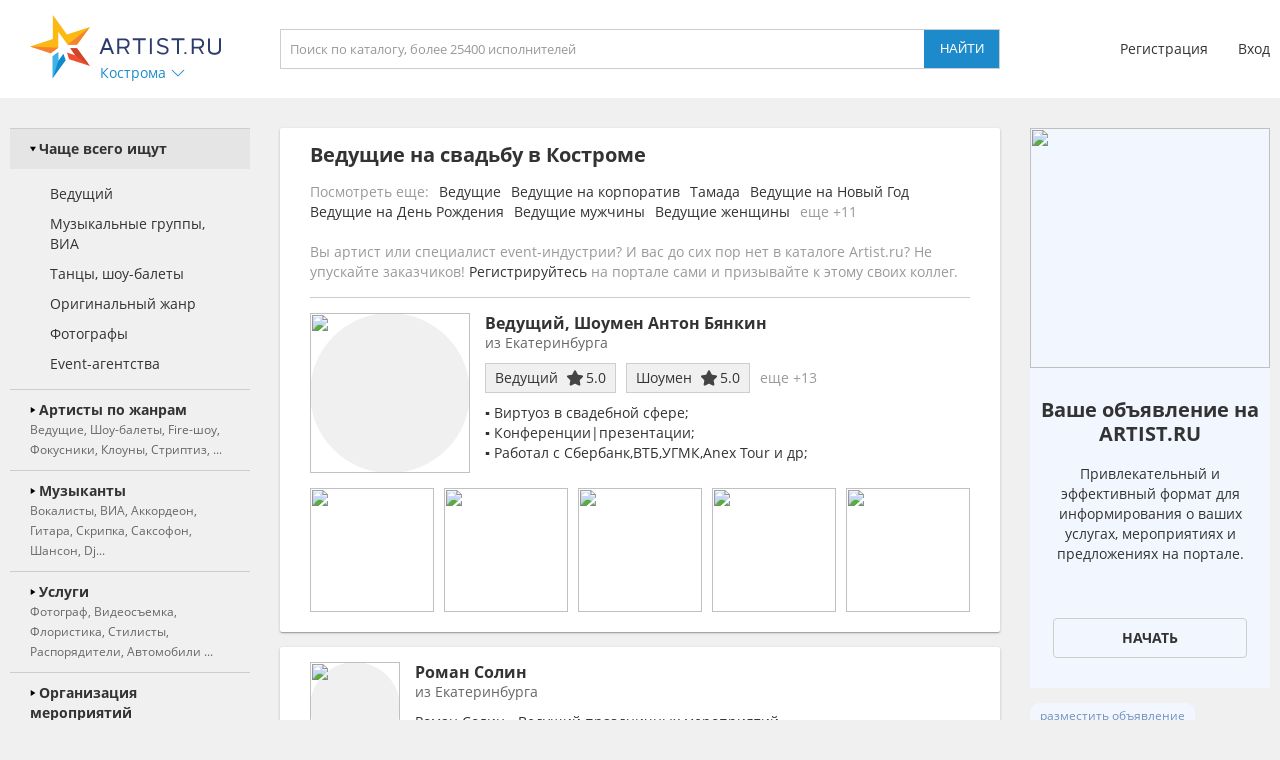

--- FILE ---
content_type: text/html; charset=utf-8
request_url: https://kostroma.artist.ru/Vedushie/svadba/4/
body_size: 16355
content:
<!DOCTYPE html>
<html>
<head>
    <meta http-equiv="Content-Type" content="text/html; charset=utf-8" />

    <title>Ведущие на свадьбу в Костроме - база, цена. ведущих на свадьбу в Костроме - заказать на Artist.ru. Страница 4</title>
    <meta name="description" content="На нашем портале вы можете заказать ведущих на свадьбу в Костроме на праздник и любое мероприятие. Пригласить ведущих на свадьбу - цена в каталоге." />
    <meta name="keywords" content="Ведущие на свадьбу, Кострома, цена, стоимость, заказать, пригласить" />
            <link rel="canonical" href="https://kostroma.artist.ru/Vedushie/svadba/" />
        
    <link rel="apple-touch-icon" sizes="57x57" href="/static/images/favicons/apple-touch-icon-57x57.png">
    <link rel="apple-touch-icon" sizes="60x60" href="/static/images/favicons/apple-touch-icon-60x60.png">
    <link rel="apple-touch-icon" sizes="72x72" href="/static/images/favicons/apple-touch-icon-72x72.png">
    <link rel="apple-touch-icon" sizes="76x76" href="/static/images/favicons/apple-touch-icon-76x76.png">
    <link rel="apple-touch-icon" sizes="114x114" href="/static/images/favicons/apple-touch-icon-114x114.png">
    <link rel="apple-touch-icon" sizes="120x120" href="/static/images/favicons/apple-touch-icon-120x120.png">
    <link rel="apple-touch-icon" sizes="144x144" href="/static/images/favicons/apple-touch-icon-144x144.png">
    <link rel="apple-touch-icon" sizes="152x152" href="/static/images/favicons/apple-touch-icon-152x152.png">
    <link rel="apple-touch-icon" sizes="180x180" href="/static/images/favicons/apple-touch-icon-180x180.png">
    <link rel="icon" type="image/png" href="/static/images/favicons/favicon-16x16.png" sizes="16x16">
    <link rel="icon" type="image/png" href="/static/images/favicons/favicon-32x32.png" sizes="32x32">
    <link rel="icon" type="image/png" href="/static/images/favicons/favicon-96x96.png" sizes="96x96">
    <link rel="icon" type="image/png" href="/static/images/favicons/android-chrome-192x192.png" sizes="192x192">
    <link rel="shortcut icon" href="/static/images/favicons/favicon.ico">
    <link rel="manifest" href="/static/images/favicons/manifest.json">
    <link rel="mask-icon" href="/static/images/favicons/safari-pinned-tab.svg" color="#5bbad5">
    <meta name="apple-mobile-web-app-title" content="Artist.ru">
    <meta name="application-name" content="Artist.ru">
    <meta name="msapplication-TileColor" content="#603cba">
    <meta name="msapplication-TileImage" content="/static/images/favicons/mstile-144x144.png">
    <meta name="msapplication-config" content="/static/images/favicons/browserconfig.xml">
    <meta name="theme-color" content="#ffffff">

    <style type="text/css">
        @font-face { font-family: OpenSans; src: local('Open Sans Regular'), local('OpenSans-Regular'), url( /static/fonts/OpenSans-Regular.woff2 ) format('woff2'); font-display: swap; }
        @font-face { font-family: OpenSansBold; src: local('Open Sans Bold'), local('OpenSans-Bold'), url( /static/fonts/OpenSans-Bold.woff2 ) format('woff2'); font-display: swap; }
    </style>

            <link rel="stylesheet" href="https://artist.ru/static/css/mobile13.css" type="text/css" media="( max-width: 900px )" />
        <link rel="stylesheet" href="https://artist.ru/static/css/style14.css" type="text/css" media="( min-width: 901px )" />

        <link rel="stylesheet" href="https://artist.ru/static/css/anounces_m.css" type="text/css" media="( max-width: 900px )" />
        <link rel="stylesheet" href="https://artist.ru/static/css/anounces_d.css" type="text/css" media="( min-width: 901px )" />

        <meta name="viewport" content="width=device-width, initial-scale=1.0, user-scalable=no">
        <meta http-equiv="X-UA-Compatible" content="IE=edge">
    <meta name="format-detection" content="telephone=no">

    <link rel="stylesheet" href="https://artist.ru/static/css/loaders.css" type="text/css" />

    <script type="text/javascript" src="/static/js/jquery.min.js"></script>
    <script type="text/javascript" src="/static/js/common15.js"></script>
</head>
<body  >
    
    <div class="side_top">
        <div class="block_top">
                            <img class="menu no_miss" src="https://artist.ru/static/images/icons/icon_menu_grey.svg" onclick="common_menu_switch();" />
            
            <div class="block_left">
                                    <div class="block_logo">
                        <a class="logo" href="//kostroma.artist.ru/"><img src="https://artist.ru/static/images/icons/icon_logo.svg" title="Artist.ru" /></a>
                        <div class="block_city container_arrow no_miss" onclick="common_popupcity_toggle( $(this) );">
                            <div class="title nowrap">Кострома</div>
                            <div class="arrow">
                                <img class="normal" src="https://artist.ru/static/images/icons/icon_arrow_blue_up.svg" />
                                <img class="over" src="https://artist.ru/static/images/icons/icon_arrow_blue_up_over.svg" />
                            </div>
                        </div>
                    </div>

                    <div class="popup_city hidden">
                        <div class="block_header">
                            <div class="header nowrap">Выберите город</div>
                            <img class="close" src="https://artist.ru/static/images/icons/icon_close_white.svg" onclick="common_popupcity_toggle();" />
                        </div>
                                                                                                                                    <div class="block_items">
                                                                                        <a class="item" href="//artist.ru/" onclick="common_get_data( '', { change_city: '-1' }, 0 ); return false;">
                                                                    <img class="flag" src="https://artist.ru/static/images/flags/russia.png" />
                                                                <div class="title nowrap">Вся россия</div>
                            </a>
                                                                                                                                                                        <a class="item" href="//moskva.artist.ru/" onclick="common_get_data( '', { change_city: '21' }, 0 ); return false;">
                                                                <div class="title nowrap">Москва</div>
                            </a>
                                                                                                                                                                        <a class="item" href="//st-peterburg.artist.ru/" onclick="common_get_data( '', { change_city: '22' }, 0 ); return false;">
                                                                <div class="title nowrap">Санкт-Петербург</div>
                            </a>
                                                                                                                                                                        <a class="item" href="//ekaterinburg.artist.ru/" onclick="common_get_data( '', { change_city: '8' }, 0 ); return false;">
                                                                <div class="title nowrap">Екатеринбург</div>
                            </a>
                                                                                                                                                                        <a class="item" href="//kazan.artist.ru/" onclick="common_get_data( '', { change_city: '27' }, 0 ); return false;">
                                                                <div class="title nowrap">Казань</div>
                            </a>
                                                                                                                                                                        <a class="item" href="//krasnodar.artist.ru/" onclick="common_get_data( '', { change_city: '26' }, 0 ); return false;">
                                                                <div class="title nowrap">Краснодар</div>
                            </a>
                                                                                                                                                                        <a class="item" href="//novosibirsk.artist.ru/" onclick="common_get_data( '', { change_city: '23' }, 0 ); return false;">
                                                                <div class="title nowrap">Новосибирск</div>
                            </a>
                                                                                                                                                                        <a class="item" href="//perm.artist.ru/" onclick="common_get_data( '', { change_city: '17' }, 0 ); return false;">
                                                                <div class="title nowrap">Пермь</div>
                            </a>
                                                                                                                                                                        <a class="item" href="//chelyabinsk.artist.ru/" onclick="common_get_data( '', { change_city: '1' }, 0 ); return false;">
                                                                <div class="title nowrap">Челябинск</div>
                            </a>
                                                            </div>
                                                                                                                                                                                <div class="block_items">
                                                                                        <a class="item" href="//anapa.artist.ru/" onclick="common_get_data( '', { change_city: '66' }, 0 ); return false;">
                                                                <div class="title nowrap">Анапа</div>
                            </a>
                                                                                                                                                                        <a class="item" href="//barnaul.artist.ru/" onclick="common_get_data( '', { change_city: '39' }, 0 ); return false;">
                                                                <div class="title nowrap">Барнаул</div>
                            </a>
                                                                                                                                                                        <a class="item" href="//belgorod.artist.ru/" onclick="common_get_data( '', { change_city: '55' }, 0 ); return false;">
                                                                <div class="title nowrap">Белгород</div>
                            </a>
                                                                                                                                                                        <a class="item" href="//bryansk.artist.ru/" onclick="common_get_data( '', { change_city: '48' }, 0 ); return false;">
                                                                <div class="title nowrap">Брянск</div>
                            </a>
                                                                                                                                                                        <a class="item" href="//novgorod.artist.ru/" onclick="common_get_data( '', { change_city: '70' }, 0 ); return false;">
                                                                <div class="title nowrap">Великий Новгород</div>
                            </a>
                                                                                                                                                                        <a class="item" href="//verhnyaya-pyshma.artist.ru/" onclick="common_get_data( '', { change_city: '64' }, 0 ); return false;">
                                                                <div class="title nowrap">Верхняя Пышма</div>
                            </a>
                                                                                                                                                                        <a class="item" href="//vladivostok.artist.ru/" onclick="common_get_data( '', { change_city: '56' }, 0 ); return false;">
                                                                <div class="title nowrap">Владивосток</div>
                            </a>
                                                                                                                                                                        <a class="item" href="//vladimir.artist.ru/" onclick="common_get_data( '', { change_city: '67' }, 0 ); return false;">
                                                                <div class="title nowrap">Владимир</div>
                            </a>
                                                                                                                                                                        <a class="item" href="//volgograd.artist.ru/" onclick="common_get_data( '', { change_city: '36' }, 0 ); return false;">
                                                                <div class="title nowrap">Волгоград</div>
                            </a>
                                                            </div>
                                                                                                                                                                                <div class="block_items">
                                                                                        <a class="item" href="//voronezh.artist.ru/" onclick="common_get_data( '', { change_city: '30' }, 0 ); return false;">
                                                                <div class="title nowrap">Воронеж</div>
                            </a>
                                                                                                                                                                        <a class="item" href="//izhevsk.artist.ru/" onclick="common_get_data( '', { change_city: '31' }, 0 ); return false;">
                                                                <div class="title nowrap">Ижевск</div>
                            </a>
                                                                                                                                                                        <a class="item" href="//irkutsk.artist.ru/" onclick="common_get_data( '', { change_city: '40' }, 0 ); return false;">
                                                                <div class="title nowrap">Иркутск</div>
                            </a>
                                                                                                                                                                        <a class="item" href="//kaliningrad.artist.ru/" onclick="common_get_data( '', { change_city: '58' }, 0 ); return false;">
                                                                <div class="title nowrap">Калининград</div>
                            </a>
                                                                                                                                                                        <a class="item" href="//kaluga.artist.ru/" onclick="common_get_data( '', { change_city: '71' }, 0 ); return false;">
                                                                <div class="title nowrap">Калуга</div>
                            </a>
                                                                                                                                                                        <a class="item" href="//kamensk-uralskiy.artist.ru/" onclick="common_get_data( '', { change_city: '68' }, 0 ); return false;">
                                                                <div class="title nowrap">Каменск-Уральский</div>
                            </a>
                                                                                                                                                                        <a class="item" href="//kemerovo.artist.ru/" onclick="common_get_data( '', { change_city: '44' }, 0 ); return false;">
                                                                <div class="title nowrap">Кемерово</div>
                            </a>
                                                                                                                                                                        <a class="item" href="//kostroma.artist.ru/" onclick="common_get_data( '', { change_city: '49' }, 0 ); return false;">
                                                                <div class="title nowrap">Кострома</div>
                            </a>
                                                                                                                                                                        <a class="item" href="//krasnoyarsk.artist.ru/" onclick="common_get_data( '', { change_city: '35' }, 0 ); return false;">
                                                                <div class="title nowrap">Красноярск</div>
                            </a>
                                                            </div>
                                                                                                                                                                                <div class="block_items">
                                                                                        <a class="item" href="//kurgan.artist.ru/" onclick="common_get_data( '', { change_city: '10' }, 0 ); return false;">
                                                                <div class="title nowrap">Курган</div>
                            </a>
                                                                                                                                                                        <a class="item" href="//magnitogorsk.artist.ru/" onclick="common_get_data( '', { change_city: '3' }, 0 ); return false;">
                                                                <div class="title nowrap">Магнитогорск</div>
                            </a>
                                                                                                                                                                        <a class="item" href="//miass.artist.ru/" onclick="common_get_data( '', { change_city: '69' }, 0 ); return false;">
                                                                <div class="title nowrap">Миасс</div>
                            </a>
                                                                                                                                                                        <a class="item" href="//nabchelny.artist.ru/" onclick="common_get_data( '', { change_city: '62' }, 0 ); return false;">
                                                                <div class="title nowrap">Набережные Челны</div>
                            </a>
                                                                                                                                                                        <a class="item" href="//n-novgorod.artist.ru/" onclick="common_get_data( '', { change_city: '24' }, 0 ); return false;">
                                                                <div class="title nowrap">Нижний Новгород</div>
                            </a>
                                                                                                                                                                        <a class="item" href="//n-tagil.artist.ru/" onclick="common_get_data( '', { change_city: '5' }, 0 ); return false;">
                                                                <div class="title nowrap">Нижний Тагил</div>
                            </a>
                                                                                                                                                                        <a class="item" href="//novokuznetsk.artist.ru/" onclick="common_get_data( '', { change_city: '50' }, 0 ); return false;">
                                                                <div class="title nowrap">Новокузнецк</div>
                            </a>
                                                                                                                                                                        <a class="item" href="//novorossiysk.artist.ru/" onclick="common_get_data( '', { change_city: '65' }, 0 ); return false;">
                                                                <div class="title nowrap">Новороссийск</div>
                            </a>
                                                                                                                                                                        <a class="item" href="//omsk.artist.ru/" onclick="common_get_data( '', { change_city: '34' }, 0 ); return false;">
                                                                <div class="title nowrap">Омск</div>
                            </a>
                                                            </div>
                                                                                                                                                                                <div class="block_items">
                                                                                        <a class="item" href="//orenburg.artist.ru/" onclick="common_get_data( '', { change_city: '42' }, 0 ); return false;">
                                                                <div class="title nowrap">Оренбург</div>
                            </a>
                                                                                                                                                                        <a class="item" href="//orel.artist.ru/" onclick="common_get_data( '', { change_city: '59' }, 0 ); return false;">
                                                                <div class="title nowrap">Орёл</div>
                            </a>
                                                                                                                                                                        <a class="item" href="//pervouralsk.artist.ru/" onclick="common_get_data( '', { change_city: '63' }, 0 ); return false;">
                                                                <div class="title nowrap">Первоуральск</div>
                            </a>
                                                                                                                                                                        <a class="item" href="//rostov-na-donu.artist.ru/" onclick="common_get_data( '', { change_city: '33' }, 0 ); return false;">
                                                                <div class="title nowrap">Ростов-на-Дону</div>
                            </a>
                                                                                                                                                                        <a class="item" href="//ryazan.artist.ru/" onclick="common_get_data( '', { change_city: '54' }, 0 ); return false;">
                                                                <div class="title nowrap">Рязань</div>
                            </a>
                                                                                                                                                                        <a class="item" href="//samara.artist.ru/" onclick="common_get_data( '', { change_city: '28' }, 0 ); return false;">
                                                                <div class="title nowrap">Самара</div>
                            </a>
                                                                                                                                                                        <a class="item" href="//saratov.artist.ru/" onclick="common_get_data( '', { change_city: '37' }, 0 ); return false;">
                                                                <div class="title nowrap">Саратов</div>
                            </a>
                                                                                                                                                                        <a class="item" href="//sochi.artist.ru/" onclick="common_get_data( '', { change_city: '52' }, 0 ); return false;">
                                                                <div class="title nowrap">Сочи</div>
                            </a>
                                                                                                                                                                        <a class="item" href="//surgut.artist.ru/" onclick="common_get_data( '', { change_city: '12' }, 0 ); return false;">
                                                                <div class="title nowrap">Сургут</div>
                            </a>
                                                            </div>
                                                                                                                                                                                <div class="block_items">
                                                                                        <a class="item" href="//tver.artist.ru/" onclick="common_get_data( '', { change_city: '47' }, 0 ); return false;">
                                                                <div class="title nowrap">Тверь</div>
                            </a>
                                                                                                                                                                        <a class="item" href="//tolyatti.artist.ru/" onclick="common_get_data( '', { change_city: '38' }, 0 ); return false;">
                                                                <div class="title nowrap">Тольятти</div>
                            </a>
                                                                                                                                                                        <a class="item" href="//tomsk.artist.ru/" onclick="common_get_data( '', { change_city: '43' }, 0 ); return false;">
                                                                <div class="title nowrap">Томск</div>
                            </a>
                                                                                                                                                                        <a class="item" href="//tula.artist.ru/" onclick="common_get_data( '', { change_city: '45' }, 0 ); return false;">
                                                                <div class="title nowrap">Тула</div>
                            </a>
                                                                                                                                                                        <a class="item" href="//tyumen.artist.ru/" onclick="common_get_data( '', { change_city: '2' }, 0 ); return false;">
                                                                <div class="title nowrap">Тюмень</div>
                            </a>
                                                                                                                                                                        <a class="item" href="//ufa.artist.ru/" onclick="common_get_data( '', { change_city: '18' }, 0 ); return false;">
                                                                <div class="title nowrap">Уфа</div>
                            </a>
                                                                                                                                                                        <a class="item" href="//habarovsk.artist.ru/" onclick="common_get_data( '', { change_city: '57' }, 0 ); return false;">
                                                                <div class="title nowrap">Хабаровск</div>
                            </a>
                                                                                                                                                                        <a class="item" href="//cheboksary.artist.ru/" onclick="common_get_data( '', { change_city: '46' }, 0 ); return false;">
                                                                <div class="title nowrap">Чебоксары</div>
                            </a>
                                                                                                                                                                        <a class="item" href="//yaroslavl.artist.ru/" onclick="common_get_data( '', { change_city: '41' }, 0 ); return false;">
                                                                <div class="title nowrap">Ярославль</div>
                            </a>
                                                            </div>
                                                                                                                                                                                <div class="block_items">
                                                                                        <a class="item" href="//krym.artist.ru/" onclick="common_get_data( '', { change_city: '53' }, 0 ); return false;">
                                                                    <img class="flag" src="https://artist.ru/static/images/flags/krym.png" />
                                                                <div class="title nowrap">Крым</div>
                            </a>
                                                                                                                                                                        <a class="item" href="//belorussia.artist.ru/" onclick="common_get_data( '', { change_city: '32' }, 0 ); return false;">
                                                                    <img class="flag" src="https://artist.ru/static/images/flags/belorussia.png" />
                                                                <div class="title nowrap">Белоруссия</div>
                            </a>
                                                                                                                                                                        <a class="item" href="//kazahstan.artist.ru/" onclick="common_get_data( '', { change_city: '29' }, 0 ); return false;">
                                                                    <img class="flag" src="https://artist.ru/static/images/flags/kazahstan.png" />
                                                                <div class="title nowrap">Казахстан</div>
                            </a>
                                                                                                                                                                        <a class="item" href="//ukraine.artist.ru/" onclick="common_get_data( '', { change_city: '25' }, 0 ); return false;">
                                                                    <img class="flag" src="https://artist.ru/static/images/flags/ukraine.png" />
                                                                <div class="title nowrap">Украина</div>
                            </a>
                                                                                                                                                                        <a class="item" href="//region.artist.ru/" onclick="common_get_data( '', { change_city: '19' }, 0 ); return false;">
                                                                <div class="title nowrap">Другие регионы</div>
                            </a>
                                                                                                                                                                    </div>
                                            </div>
                            </div>
            <div class="block_center">
                <a class="block_logo" href="//kostroma.artist.ru/"><img src="https://artist.ru/static/images/icons/icon_logo.svg" title="Artist.ru" /></a>
                <div class="block_title nowrap">Ведущие на свадьбу в Костроме. Страница 4</div>
                                    <div class="block_search">
                                                    <input type="text" name="search" placeholder="Поиск по каталогу, более 25400 исполнителей" value="" onkeyup="return common_hook_enter( event, $(this).parent() );" />
                            <input type="button" value="Найти" onclick="common_get_search( '/catalog/', true );" />
                                            </div>
                            </div>
                            <div class="block_right">
                                            <div class="block_login">
                            <a class="item" href="//profile.artist.ru/register/">Регистрация</a>
                            <a class="item login no_miss" href="" onclick="return common_popuplogin_toggle( $(this), null, null, null );">Вход</a>
                        </div>
                    
                    <a class="block_button_search mobile_only" href="/catalog/" onclick="return common_search_switch( $(this) );">
                        <img class="search" src="https://artist.ru/static/images/icons/icon_search_grey.svg" />
                        <img class="cancel" src="https://artist.ru/static/images/icons/icon_close_grey.svg" />
                    </a>
                </div>
                    </div>
    </div>

            <div class="popup_login hidden">
            <div class="container">
                <div class="main">
                    <div class="header">Авторизация</div>

                    <div class="input_header">Логин</div>
                    <input type="text" name="login" placeholder="электронная почта или телефон" value="" />
                    <div class="input_header">Пароль</div>
                    <input type="password" name="password" value="" onkeypress="return common_hook_enter( event, $(this).parent() )" />

                    <div class="buttons">
                        <input type="button" value="Войти" onclick="common_popuplogin_auth();" />
                        <a class="item" href="//profile.artist.ru/remember/">восстановить доступ</a>
                    </div>
                </div>

                <div class="other">
                    <div class="header">Войдите через социальные сети: </div>

                    <a class="item item_vk" href="https://profile.artist.ru/auth/go/?method=vk" title="ВКонтакте" onclick="return common_popuplogin_link( $(this) );">
                        <img class="normal" src="https://artist.ru/static/images/icons/icon_vk_white.svg" />
                    </a>
                    <a class="item item_ok" href="https://profile.artist.ru/auth/go/?method=ok" title="Одноклассники" onclick="return common_popuplogin_link( $(this) );">
                        <img class="normal" src="https://artist.ru/static/images/icons/icon_ok_white.svg" />
                    </a>
                    <a class="item item_google" href="https://profile.artist.ru/auth/go/?method=google" title="Google" onclick="return common_popuplogin_link( $(this) );" style="display: none !important;">
                        <img class="normal" src="https://artist.ru/static/images/icons/icon_google_white.svg" />
                    </a>
                </div>

                <div class="fastreg">
                    <div class="input_header">или зарегистрируйтесь по e-mail</div>

                    <div class="buttons">
                        <input type="text" name="email" value="" />
                        <input type="button" value="Продолжить" onclick="common_popuplogin_fastreg();" />
                    </div>
                </div>

                <div class="fastreg_pin">
                    <div class="input_header">Вам отправлено сообщение на e-mail</div>

                    <div class="buttons">
                        <input type="text" name="pin" placeholder="Пин-код из сообщения" value="" />
                        <input type="button" value="Продолжить" onclick="common_popuplogin_fastreg_pin();" />
                    </div>
                </div>

                <img class="logo" src="https://artist.ru/static/images/icons/icon_logo_white.svg" />
                <img class="close" src="https://artist.ru/static/images/icons/icon_close_white.svg" onclick="common_popup_closeall();" />
            </div>
        </div>
    
    <div class="side_center  transparent">
        <div class="block_menu">
            <img class="button_menu_close no_miss mobile_only" src="https://artist.ru/static/images/icons/icon_close_white.svg" onclick="common_menu_switch();" />

                            <a class="item mobile_only" href="" onclick="return common_popuplogin_toggle( null, null, null, null );">
                    <div class="header">
                        <div class="title">Вход</div>
                    </div>
                </a>

                <a class="item mobile_only" href="//profile.artist.ru/register/">
                    <div class="header">
                        <div class="title">Регистрация</div>
                    </div>
                </a>
            
            <div class="item block_city" onclick="common_menu_toggle( $(this) );">
                <div class="header">
                    <div class="description">Выбранный город</div>
                    <div class="title nowrap">Кострома</div>
                </div>
                <div class="subitems">
                                            <a class="subitem" href="//artist.ru/" onclick="common_get_data( '', { change_city: '-1' }, 0 ); return false;">
                                                            <img class="logo" src="https://artist.ru/static/images/flags/russia.png" />
                                                        <div class="title nowrap">Вся россия</div>
                        </a>
                                            <a class="subitem" href="//moskva.artist.ru/" onclick="common_get_data( '', { change_city: '21' }, 0 ); return false;">
                                                        <div class="title nowrap">Москва</div>
                        </a>
                                            <a class="subitem" href="//st-peterburg.artist.ru/" onclick="common_get_data( '', { change_city: '22' }, 0 ); return false;">
                                                        <div class="title nowrap">Санкт-Петербург</div>
                        </a>
                                            <a class="subitem" href="//ekaterinburg.artist.ru/" onclick="common_get_data( '', { change_city: '8' }, 0 ); return false;">
                                                        <div class="title nowrap">Екатеринбург</div>
                        </a>
                                            <a class="subitem" href="//kazan.artist.ru/" onclick="common_get_data( '', { change_city: '27' }, 0 ); return false;">
                                                        <div class="title nowrap">Казань</div>
                        </a>
                                            <a class="subitem" href="//krasnodar.artist.ru/" onclick="common_get_data( '', { change_city: '26' }, 0 ); return false;">
                                                        <div class="title nowrap">Краснодар</div>
                        </a>
                                            <a class="subitem" href="//novosibirsk.artist.ru/" onclick="common_get_data( '', { change_city: '23' }, 0 ); return false;">
                                                        <div class="title nowrap">Новосибирск</div>
                        </a>
                                            <a class="subitem" href="//perm.artist.ru/" onclick="common_get_data( '', { change_city: '17' }, 0 ); return false;">
                                                        <div class="title nowrap">Пермь</div>
                        </a>
                                            <a class="subitem" href="//chelyabinsk.artist.ru/" onclick="common_get_data( '', { change_city: '1' }, 0 ); return false;">
                                                        <div class="title nowrap">Челябинск</div>
                        </a>
                                            <a class="subitem" href="//anapa.artist.ru/" onclick="common_get_data( '', { change_city: '66' }, 0 ); return false;">
                                                        <div class="title nowrap">Анапа</div>
                        </a>
                                            <a class="subitem" href="//barnaul.artist.ru/" onclick="common_get_data( '', { change_city: '39' }, 0 ); return false;">
                                                        <div class="title nowrap">Барнаул</div>
                        </a>
                                            <a class="subitem" href="//belgorod.artist.ru/" onclick="common_get_data( '', { change_city: '55' }, 0 ); return false;">
                                                        <div class="title nowrap">Белгород</div>
                        </a>
                                            <a class="subitem" href="//bryansk.artist.ru/" onclick="common_get_data( '', { change_city: '48' }, 0 ); return false;">
                                                        <div class="title nowrap">Брянск</div>
                        </a>
                                            <a class="subitem" href="//novgorod.artist.ru/" onclick="common_get_data( '', { change_city: '70' }, 0 ); return false;">
                                                        <div class="title nowrap">Великий Новгород</div>
                        </a>
                                            <a class="subitem" href="//verhnyaya-pyshma.artist.ru/" onclick="common_get_data( '', { change_city: '64' }, 0 ); return false;">
                                                        <div class="title nowrap">Верхняя Пышма</div>
                        </a>
                                            <a class="subitem" href="//vladivostok.artist.ru/" onclick="common_get_data( '', { change_city: '56' }, 0 ); return false;">
                                                        <div class="title nowrap">Владивосток</div>
                        </a>
                                            <a class="subitem" href="//vladimir.artist.ru/" onclick="common_get_data( '', { change_city: '67' }, 0 ); return false;">
                                                        <div class="title nowrap">Владимир</div>
                        </a>
                                            <a class="subitem" href="//volgograd.artist.ru/" onclick="common_get_data( '', { change_city: '36' }, 0 ); return false;">
                                                        <div class="title nowrap">Волгоград</div>
                        </a>
                                            <a class="subitem" href="//voronezh.artist.ru/" onclick="common_get_data( '', { change_city: '30' }, 0 ); return false;">
                                                        <div class="title nowrap">Воронеж</div>
                        </a>
                                            <a class="subitem" href="//izhevsk.artist.ru/" onclick="common_get_data( '', { change_city: '31' }, 0 ); return false;">
                                                        <div class="title nowrap">Ижевск</div>
                        </a>
                                            <a class="subitem" href="//irkutsk.artist.ru/" onclick="common_get_data( '', { change_city: '40' }, 0 ); return false;">
                                                        <div class="title nowrap">Иркутск</div>
                        </a>
                                            <a class="subitem" href="//kaliningrad.artist.ru/" onclick="common_get_data( '', { change_city: '58' }, 0 ); return false;">
                                                        <div class="title nowrap">Калининград</div>
                        </a>
                                            <a class="subitem" href="//kaluga.artist.ru/" onclick="common_get_data( '', { change_city: '71' }, 0 ); return false;">
                                                        <div class="title nowrap">Калуга</div>
                        </a>
                                            <a class="subitem" href="//kamensk-uralskiy.artist.ru/" onclick="common_get_data( '', { change_city: '68' }, 0 ); return false;">
                                                        <div class="title nowrap">Каменск-Уральский</div>
                        </a>
                                            <a class="subitem" href="//kemerovo.artist.ru/" onclick="common_get_data( '', { change_city: '44' }, 0 ); return false;">
                                                        <div class="title nowrap">Кемерово</div>
                        </a>
                                            <a class="subitem" href="//kostroma.artist.ru/" onclick="common_get_data( '', { change_city: '49' }, 0 ); return false;">
                                                        <div class="title nowrap">Кострома</div>
                        </a>
                                            <a class="subitem" href="//krasnoyarsk.artist.ru/" onclick="common_get_data( '', { change_city: '35' }, 0 ); return false;">
                                                        <div class="title nowrap">Красноярск</div>
                        </a>
                                            <a class="subitem" href="//kurgan.artist.ru/" onclick="common_get_data( '', { change_city: '10' }, 0 ); return false;">
                                                        <div class="title nowrap">Курган</div>
                        </a>
                                            <a class="subitem" href="//magnitogorsk.artist.ru/" onclick="common_get_data( '', { change_city: '3' }, 0 ); return false;">
                                                        <div class="title nowrap">Магнитогорск</div>
                        </a>
                                            <a class="subitem" href="//miass.artist.ru/" onclick="common_get_data( '', { change_city: '69' }, 0 ); return false;">
                                                        <div class="title nowrap">Миасс</div>
                        </a>
                                            <a class="subitem" href="//nabchelny.artist.ru/" onclick="common_get_data( '', { change_city: '62' }, 0 ); return false;">
                                                        <div class="title nowrap">Набережные Челны</div>
                        </a>
                                            <a class="subitem" href="//n-novgorod.artist.ru/" onclick="common_get_data( '', { change_city: '24' }, 0 ); return false;">
                                                        <div class="title nowrap">Нижний Новгород</div>
                        </a>
                                            <a class="subitem" href="//n-tagil.artist.ru/" onclick="common_get_data( '', { change_city: '5' }, 0 ); return false;">
                                                        <div class="title nowrap">Нижний Тагил</div>
                        </a>
                                            <a class="subitem" href="//novokuznetsk.artist.ru/" onclick="common_get_data( '', { change_city: '50' }, 0 ); return false;">
                                                        <div class="title nowrap">Новокузнецк</div>
                        </a>
                                            <a class="subitem" href="//novorossiysk.artist.ru/" onclick="common_get_data( '', { change_city: '65' }, 0 ); return false;">
                                                        <div class="title nowrap">Новороссийск</div>
                        </a>
                                            <a class="subitem" href="//omsk.artist.ru/" onclick="common_get_data( '', { change_city: '34' }, 0 ); return false;">
                                                        <div class="title nowrap">Омск</div>
                        </a>
                                            <a class="subitem" href="//orenburg.artist.ru/" onclick="common_get_data( '', { change_city: '42' }, 0 ); return false;">
                                                        <div class="title nowrap">Оренбург</div>
                        </a>
                                            <a class="subitem" href="//orel.artist.ru/" onclick="common_get_data( '', { change_city: '59' }, 0 ); return false;">
                                                        <div class="title nowrap">Орёл</div>
                        </a>
                                            <a class="subitem" href="//pervouralsk.artist.ru/" onclick="common_get_data( '', { change_city: '63' }, 0 ); return false;">
                                                        <div class="title nowrap">Первоуральск</div>
                        </a>
                                            <a class="subitem" href="//rostov-na-donu.artist.ru/" onclick="common_get_data( '', { change_city: '33' }, 0 ); return false;">
                                                        <div class="title nowrap">Ростов-на-Дону</div>
                        </a>
                                            <a class="subitem" href="//ryazan.artist.ru/" onclick="common_get_data( '', { change_city: '54' }, 0 ); return false;">
                                                        <div class="title nowrap">Рязань</div>
                        </a>
                                            <a class="subitem" href="//samara.artist.ru/" onclick="common_get_data( '', { change_city: '28' }, 0 ); return false;">
                                                        <div class="title nowrap">Самара</div>
                        </a>
                                            <a class="subitem" href="//saratov.artist.ru/" onclick="common_get_data( '', { change_city: '37' }, 0 ); return false;">
                                                        <div class="title nowrap">Саратов</div>
                        </a>
                                            <a class="subitem" href="//sochi.artist.ru/" onclick="common_get_data( '', { change_city: '52' }, 0 ); return false;">
                                                        <div class="title nowrap">Сочи</div>
                        </a>
                                            <a class="subitem" href="//surgut.artist.ru/" onclick="common_get_data( '', { change_city: '12' }, 0 ); return false;">
                                                        <div class="title nowrap">Сургут</div>
                        </a>
                                            <a class="subitem" href="//tver.artist.ru/" onclick="common_get_data( '', { change_city: '47' }, 0 ); return false;">
                                                        <div class="title nowrap">Тверь</div>
                        </a>
                                            <a class="subitem" href="//tolyatti.artist.ru/" onclick="common_get_data( '', { change_city: '38' }, 0 ); return false;">
                                                        <div class="title nowrap">Тольятти</div>
                        </a>
                                            <a class="subitem" href="//tomsk.artist.ru/" onclick="common_get_data( '', { change_city: '43' }, 0 ); return false;">
                                                        <div class="title nowrap">Томск</div>
                        </a>
                                            <a class="subitem" href="//tula.artist.ru/" onclick="common_get_data( '', { change_city: '45' }, 0 ); return false;">
                                                        <div class="title nowrap">Тула</div>
                        </a>
                                            <a class="subitem" href="//tyumen.artist.ru/" onclick="common_get_data( '', { change_city: '2' }, 0 ); return false;">
                                                        <div class="title nowrap">Тюмень</div>
                        </a>
                                            <a class="subitem" href="//ufa.artist.ru/" onclick="common_get_data( '', { change_city: '18' }, 0 ); return false;">
                                                        <div class="title nowrap">Уфа</div>
                        </a>
                                            <a class="subitem" href="//habarovsk.artist.ru/" onclick="common_get_data( '', { change_city: '57' }, 0 ); return false;">
                                                        <div class="title nowrap">Хабаровск</div>
                        </a>
                                            <a class="subitem" href="//cheboksary.artist.ru/" onclick="common_get_data( '', { change_city: '46' }, 0 ); return false;">
                                                        <div class="title nowrap">Чебоксары</div>
                        </a>
                                            <a class="subitem" href="//yaroslavl.artist.ru/" onclick="common_get_data( '', { change_city: '41' }, 0 ); return false;">
                                                        <div class="title nowrap">Ярославль</div>
                        </a>
                                            <a class="subitem" href="//krym.artist.ru/" onclick="common_get_data( '', { change_city: '53' }, 0 ); return false;">
                                                            <img class="logo" src="https://artist.ru/static/images/flags/krym.png" />
                                                        <div class="title nowrap">Крым</div>
                        </a>
                                            <a class="subitem" href="//belorussia.artist.ru/" onclick="common_get_data( '', { change_city: '32' }, 0 ); return false;">
                                                            <img class="logo" src="https://artist.ru/static/images/flags/belorussia.png" />
                                                        <div class="title nowrap">Белоруссия</div>
                        </a>
                                            <a class="subitem" href="//kazahstan.artist.ru/" onclick="common_get_data( '', { change_city: '29' }, 0 ); return false;">
                                                            <img class="logo" src="https://artist.ru/static/images/flags/kazahstan.png" />
                                                        <div class="title nowrap">Казахстан</div>
                        </a>
                                            <a class="subitem" href="//ukraine.artist.ru/" onclick="common_get_data( '', { change_city: '25' }, 0 ); return false;">
                                                            <img class="logo" src="https://artist.ru/static/images/flags/ukraine.png" />
                                                        <div class="title nowrap">Украина</div>
                        </a>
                                            <a class="subitem" href="//region.artist.ru/" onclick="common_get_data( '', { change_city: '19' }, 0 ); return false;">
                                                        <div class="title nowrap">Другие регионы</div>
                        </a>
                                    </div>
            </div>

            <div class="item block_favorites hidden" onclick="common_menu_open( $(this) );">
                            </div>

                        <div class="item active " onclick="common_menu_open( $(this) );">
            <div class="header container_icon">
                <div class="icon">
                    <img class="normal" src="/static/images/icons/icon_arrow_play.svg" />
                    <img class="over" src="/static/images/icons/icon_arrow_play_lblue.svg" />
                </div>
                <div class="title">Чаще всего ищут</div>
                <div class="description"></div>
            </div>
            <div class="subitems">
                                                            <a class="subitem " href="/Vedushie/">
                                                        <div class="title">Ведущий</div>
                            <div class="badge  hidden"></div>
                        </a>
                                                                                <a class="subitem " href="/Muzykalnye_gruppy_via/">
                                                        <div class="title">Музыкальные группы, ВИА</div>
                            <div class="badge  hidden"></div>
                        </a>
                                                                                <a class="subitem " href="/Tanci_show_balet/">
                                                        <div class="title">Танцы, шоу-балеты</div>
                            <div class="badge  hidden"></div>
                        </a>
                                                                                <a class="subitem " href="/Originalnyi_zhanr/">
                                                        <div class="title">Оригинальный жанр</div>
                            <div class="badge  hidden"></div>
                        </a>
                                                                                <a class="subitem " href="/Photograph_fotosjomka/">
                                                        <div class="title">Фотографы</div>
                            <div class="badge  hidden"></div>
                        </a>
                                                                                <a class="subitem " href="/Event-agentstvo/">
                                                        <div class="title">Event-агентства</div>
                            <div class="badge  hidden"></div>
                        </a>
                                                </div>
        </div>
                <div class="item  " onclick="common_menu_open( $(this) );">
            <div class="header container_icon">
                <div class="icon">
                    <img class="normal" src="/static/images/icons/icon_arrow_play.svg" />
                    <img class="over" src="/static/images/icons/icon_arrow_play_lblue.svg" />
                </div>
                <div class="title">Артисты по жанрам</div>
                <div class="description">Ведущие, Шоу-балеты, Fire-шоу, Фокусники, Клоуны, Стриптиз, ...</div>
            </div>
            <div class="subitems">
                                                            <a class="subitem " href="/Vedushie/">
                                                        <div class="title">Ведущие</div>
                            <div class="badge  hidden"></div>
                        </a>
                                                                                <a class="subitem " href="/Vedushie/svadba/">
                                                        <div class="title">Свадебные ведущие</div>
                            <div class="badge  hidden"></div>
                        </a>
                                                                                <a class="subitem " href="/Tamada/">
                                                        <div class="title">Тамада</div>
                            <div class="badge  hidden"></div>
                        </a>
                                                                                <a class="subitem " href="/Umoristy/">
                                                        <div class="title">Юмористы</div>
                            <div class="badge  hidden"></div>
                        </a>
                                                                                <div class="divisor"></div>

                                                                                <a class="subitem " href="/Akteri_teatra/">
                                                        <div class="title">Актеры театра</div>
                            <div class="badge  hidden"></div>
                        </a>
                                                                                <a class="subitem " href="/Artisty_circus/">
                                                        <div class="title">Артисты цирка</div>
                            <div class="badge  hidden"></div>
                        </a>
                                                                                <a class="subitem " href="/Dvoiniki_parodisty/">
                                                        <div class="title">Двойники, Пародисты</div>
                            <div class="badge  hidden"></div>
                        </a>
                                                                                <a class="subitem " href="/Illyuzionisti_fokusniki/">
                                                        <div class="title">Иллюзионисты, фокусники</div>
                            <div class="badge  hidden"></div>
                        </a>
                                                                                <a class="subitem " href="/Originalnyi_zhanr/">
                                                        <div class="title">Оригинальный жанр</div>
                            <div class="badge  hidden"></div>
                        </a>
                                                                                <a class="subitem " href="/Klouny/">
                                                        <div class="title">Клоуны</div>
                            <div class="badge  hidden"></div>
                        </a>
                                                                                <a class="subitem " href="/Zhivye_statui/">
                                                        <div class="title">Живые статуи</div>
                            <div class="badge  hidden"></div>
                        </a>
                                                                                <a class="subitem " href="/Rostovye_kukly/">
                                                        <div class="title">Ростовые куклы</div>
                            <div class="badge  hidden"></div>
                        </a>
                                                                                <a class="subitem " href="/Ded_moroz_i_snegurochka/">
                                                        <div class="title">Дед мороз и снегурочка</div>
                            <div class="badge  hidden"></div>
                        </a>
                                                                                <div class="divisor"></div>

                                                                                <a class="subitem " href="/Barmen_show/">
                                                        <div class="title">Бармен-шоу</div>
                            <div class="badge  hidden"></div>
                        </a>
                                                                                <a class="subitem " href="/Fire_show/">
                                                        <div class="title">Огненное шоу (Fire-show)</div>
                            <div class="badge  hidden"></div>
                        </a>
                                                                                <a class="subitem " href="/Pesochnoe_show/">
                                                        <div class="title">Песочное шоу</div>
                            <div class="badge  hidden"></div>
                        </a>
                                                                                <a class="subitem " href="/Travesti_show/">
                                                        <div class="title">Травести-Шоу</div>
                            <div class="badge  hidden"></div>
                        </a>
                                                                                <a class="subitem " href="/Show_barabanov/">
                                                        <div class="title">Шоу барабанов</div>
                            <div class="badge  hidden"></div>
                        </a>
                                                                                <a class="subitem " href="/Show_mylnyh_puzirey/">
                                                        <div class="title">Шоу мыльных пузырей</div>
                            <div class="badge  hidden"></div>
                        </a>
                                                                                <a class="subitem " href="/Extrim_show/">
                                                        <div class="title">Экстрим-шоу</div>
                            <div class="badge  hidden"></div>
                        </a>
                                                                                <div class="divisor"></div>

                                                                                <a class="subitem " href="/Tanci_show_balet/">
                                                        <div class="title">Танцы, Шоу-балеты</div>
                            <div class="badge  hidden"></div>
                        </a>
                                                                                <a class="subitem " href="/Klubnye_tanci_animatory/">
                                                        <div class="title">Клубные танцы, Аниматоры</div>
                            <div class="badge  hidden"></div>
                        </a>
                                                                                <a class="subitem " href="/Striptiz_i_eroticheskie_show/">
                                                        <div class="title">Стриптиз, Эротические шоу</div>
                            <div class="badge  hidden"></div>
                        </a>
                                                </div>
        </div>
                <div class="item  " onclick="common_menu_open( $(this) );">
            <div class="header container_icon">
                <div class="icon">
                    <img class="normal" src="/static/images/icons/icon_arrow_play.svg" />
                    <img class="over" src="/static/images/icons/icon_arrow_play_lblue.svg" />
                </div>
                <div class="title">Музыканты</div>
                <div class="description">Вокалисты, ВИА, Аккордеон, Гитара, Скрипка, Саксофон, Шансон, Dj...</div>
            </div>
            <div class="subitems">
                                                            <a class="subitem " href="/Vokalisty/">
                                                        <div class="title">Вокалисты</div>
                            <div class="badge  hidden"></div>
                        </a>
                                                                                <a class="subitem " href="/Vokalistki/">
                                                        <div class="title">Вокалистки</div>
                            <div class="badge  hidden"></div>
                        </a>
                                                                                <a class="subitem " href="/Vokalnye_gruppy_duety/">
                                                        <div class="title">Вокальные группы, дуэты</div>
                            <div class="badge  hidden"></div>
                        </a>
                                                                                <a class="subitem " href="/Muzykalnye_gruppy_via/">
                                                        <div class="title">Музыкальные группы, ВИА</div>
                            <div class="badge  hidden"></div>
                        </a>
                                                                                <a class="subitem " href="/Instrumentalnie_kollektivy_orkestry/">
                                                        <div class="title">Инструментальные коллективы, оркестры</div>
                            <div class="badge  hidden"></div>
                        </a>
                                                                                <div class="divisor"></div>

                                                                                <a class="subitem " href="/Akkordeon/">
                                                        <div class="title">Аккордеон</div>
                            <div class="badge  hidden"></div>
                        </a>
                                                                                <a class="subitem " href="/Arfa/">
                                                        <div class="title">Арфа</div>
                            <div class="badge  hidden"></div>
                        </a>
                                                                                <a class="subitem " href="/Gitaristy/">
                                                        <div class="title">Гитаристы</div>
                            <div class="badge  hidden"></div>
                        </a>
                                                                                <a class="subitem " href="/Klavishniki/">
                                                        <div class="title">Клавишники</div>
                            <div class="badge  hidden"></div>
                        </a>
                                                                                <a class="subitem " href="/Narodnye_instrumenty/">
                                                        <div class="title">Народные инструменты</div>
                            <div class="badge  hidden"></div>
                        </a>
                                                                                <a class="subitem " href="/Saksofonisty/">
                                                        <div class="title">Саксофонисты</div>
                            <div class="badge  hidden"></div>
                        </a>
                                                                                <a class="subitem " href="/Skripka/">
                                                        <div class="title">Скрипка</div>
                            <div class="badge  hidden"></div>
                        </a>
                                                                                <a class="subitem " href="/Udarnie_perkussiya/">
                                                        <div class="title">Ударные, перкуссия</div>
                            <div class="badge  hidden"></div>
                        </a>
                                                                                <a class="subitem " href="/Restorannye_muzykanty/">
                                                        <div class="title">Ресторанные музыканты</div>
                            <div class="badge  hidden"></div>
                        </a>
                                                                                <a class="subitem " href="/Alternativnaja_muzyka/">
                                                        <div class="title">Альтернативная музыка</div>
                            <div class="badge  hidden"></div>
                        </a>
                                                                                <a class="subitem " href="/Folklor/">
                                                        <div class="title">Фольклор</div>
                            <div class="badge  hidden"></div>
                        </a>
                                                                                <a class="subitem " href="/Cygane/">
                                                        <div class="title">Цыганские коллективы</div>
                            <div class="badge  hidden"></div>
                        </a>
                                                                                <a class="subitem " href="/Chanson/">
                                                        <div class="title">Шансон</div>
                            <div class="badge  hidden"></div>
                        </a>
                                                                                <div class="divisor"></div>

                                                                                <a class="subitem " href="/Dj/">
                                                        <div class="title">DJ</div>
                            <div class="badge  hidden"></div>
                        </a>
                                                                                <a class="subitem " href="/Aranzhirovshiki/">
                                                        <div class="title">Аранжировщики</div>
                            <div class="badge  hidden"></div>
                        </a>
                                                                                <a class="subitem " href="/Zvukooperatory/">
                                                        <div class="title">Звукооператоры</div>
                            <div class="badge  hidden"></div>
                        </a>
                                                                                <a class="subitem " href="/Kompozitory/">
                                                        <div class="title">Композиторы</div>
                            <div class="badge  hidden"></div>
                        </a>
                                                </div>
        </div>
                <div class="item  " onclick="common_menu_open( $(this) );">
            <div class="header container_icon">
                <div class="icon">
                    <img class="normal" src="/static/images/icons/icon_arrow_play.svg" />
                    <img class="over" src="/static/images/icons/icon_arrow_play_lblue.svg" />
                </div>
                <div class="title">Услуги</div>
                <div class="description">Фотограф, Видеосъемка, Флористика, Стилисты, Распорядители, Автомобили ...</div>
            </div>
            <div class="subitems">
                                                            <a class="subitem " href="/Photograph_fotosjomka/">
                                                        <div class="title">Фотограф, фотосъемка</div>
                            <div class="badge  hidden"></div>
                        </a>
                                                                                <a class="subitem " href="/Videosjomka/">
                                                        <div class="title">Видеосъемка</div>
                            <div class="badge  hidden"></div>
                        </a>
                                                                                <a class="subitem " href="/Hudozhniki_sharzhisty/">
                                                        <div class="title">Художники, шаржисты</div>
                            <div class="badge  hidden"></div>
                        </a>
                                                                                <a class="subitem " href="/Fotobudka/">
                                                        <div class="title">Фотокабинка, фотобудка</div>
                            <div class="badge  hidden"></div>
                        </a>
                                                                                <div class="divisor"></div>

                                                                                <a class="subitem " href="/Floristka_oformlenie_cvetami/">
                                                        <div class="title">Флористика (оформление цветами)</div>
                            <div class="badge  hidden"></div>
                        </a>
                                                                                <a class="subitem " href="/Hudozhestvennoe_oformlenie_zala/">
                                                        <div class="title">Художественное оформление зала</div>
                            <div class="badge  hidden"></div>
                        </a>
                                                                                <a class="subitem " href="/Attraktsiony/">
                                                        <div class="title">Аттракционы</div>
                            <div class="badge  hidden"></div>
                        </a>
                                                                                <a class="subitem " href="/Prezentacionnoe_oborudovanie/">
                                                        <div class="title">Презентационное оборудование</div>
                            <div class="badge  hidden"></div>
                        </a>
                                                                                <a class="subitem " href="/Catering/">
                                                        <div class="title">Кейтеринг</div>
                            <div class="badge  hidden"></div>
                        </a>
                                                                                <a class="subitem " href="/Fejerverki/">
                                                        <div class="title">Фейерверки</div>
                            <div class="badge  hidden"></div>
                        </a>
                                                                                <div class="divisor"></div>

                                                                                <a class="subitem " href="/Vizazhisty/">
                                                        <div class="title">Визажисты</div>
                            <div class="badge  hidden"></div>
                        </a>
                                                                                <a class="subitem " href="/Parikmahery/">
                                                        <div class="title">Парикмахеры</div>
                            <div class="badge  hidden"></div>
                        </a>
                                                                                <a class="subitem " href="/Stilisty/">
                                                        <div class="title">Стилисты</div>
                            <div class="badge  hidden"></div>
                        </a>
                                                                                <a class="subitem " href="/Mastera_nogtevogo_servisa/">
                                                        <div class="title">Мастер ногтевого сервиса</div>
                            <div class="badge  hidden"></div>
                        </a>
                                                                                <a class="subitem " href="/Bodyart/">
                                                        <div class="title">Боди-арт</div>
                            <div class="badge  hidden"></div>
                        </a>
                                                                                <div class="divisor"></div>

                                                                                <a class="subitem " href="/Svadebnyj_rasporyaditel_organizator_svadeb/">
                                                        <div class="title">Свадебный распорядитель, координатор</div>
                            <div class="badge  hidden"></div>
                        </a>
                                                                                <a class="subitem " href="/Scenaristy/">
                                                        <div class="title">Сценаристы</div>
                            <div class="badge  hidden"></div>
                        </a>
                                                                                <a class="subitem " href="/Poeti_poezia_lirika/">
                                                        <div class="title">Поэты и поэзия (лирика)</div>
                            <div class="badge  hidden"></div>
                        </a>
                                                                                <div class="divisor"></div>

                                                                                <a class="subitem " href="/Horeografy/">
                                                        <div class="title">Хореографы</div>
                            <div class="badge  hidden"></div>
                        </a>
                                                                                <a class="subitem " href="/Top_model/">
                                                        <div class="title">Топ модели</div>
                            <div class="badge  hidden"></div>
                        </a>
                                                                                <a class="subitem " href="/Foto_model/">
                                                        <div class="title">Фотомодели</div>
                            <div class="badge  hidden"></div>
                        </a>
                                                                                <div class="divisor"></div>

                                                                                <a class="subitem " href="/Automobili_limuziny/">
                                                        <div class="title">Автомобили, Лимузины</div>
                            <div class="badge  hidden"></div>
                        </a>
                                                                                <a class="subitem " href="/Studii_zvukozapisi/">
                                                        <div class="title">Студии звукозаписи</div>
                            <div class="badge  hidden"></div>
                        </a>
                                                                                <a class="subitem " href="/Teatralnye-kostyumy/">
                                                        <div class="title">Театральные костюмы</div>
                            <div class="badge  hidden"></div>
                        </a>
                                                </div>
        </div>
                <div class="item  " onclick="common_menu_open( $(this) );">
            <div class="header container_icon">
                <div class="icon">
                    <img class="normal" src="/static/images/icons/icon_arrow_play.svg" />
                    <img class="over" src="/static/images/icons/icon_arrow_play_lblue.svg" />
                </div>
                <div class="title">Организация мероприятий</div>
                <div class="description">Корпоративы, Свадьбы, Юбилеи, Детские праздники ...</div>
            </div>
            <div class="subitems">
                                                            <a class="subitem " href="/Chastnie_meropriyatiya/">
                                                        <div class="title">Частные мероприятия</div>
                            <div class="badge  hidden"></div>
                        </a>
                                                                                <a class="subitem " href="/Korporativnie_meropriyatiya/">
                                                        <div class="title">Корпоративные мероприятия</div>
                            <div class="badge  hidden"></div>
                        </a>
                                                                                <a class="subitem " href="/Detskie_prazdniki/">
                                                        <div class="title">Детские праздники</div>
                            <div class="badge  hidden"></div>
                        </a>
                                                                                <a class="subitem " href="/Delovie_meropriyatiya/">
                                                        <div class="title">Деловые мероприятия</div>
                            <div class="badge  hidden"></div>
                        </a>
                                                                                <div class="divisor"></div>

                                                                                <a class="subitem " href="/Svadebnye-agentstva/">
                                                        <div class="title">Свадебные агентства</div>
                            <div class="badge  hidden"></div>
                        </a>
                                                                                <a class="subitem " href="/Event-agentstvo/">
                                                        <div class="title">Event агентства</div>
                            <div class="badge  hidden"></div>
                        </a>
                                                                                <a class="subitem " href="/Studia_detskih_prazdnikov/">
                                                        <div class="title">Студии детских праздников</div>
                            <div class="badge  hidden"></div>
                        </a>
                                                                                <a class="subitem " href="/Koncertnoe-agentstvo/">
                                                        <div class="title">Концертные агентства</div>
                            <div class="badge  hidden"></div>
                        </a>
                                                                                <a class="subitem " href="/Reklamnye-pr-agentstva/">
                                                        <div class="title">Рекламные агентства и PR</div>
                            <div class="badge  hidden"></div>
                        </a>
                                                                                <a class="subitem " href="/Prodyuserskiy_centr/">
                                                        <div class="title">Продюсерские центры</div>
                            <div class="badge  hidden"></div>
                        </a>
                                                                                <a class="subitem " href="/Bukingovye-agentstva/">
                                                        <div class="title">Букинговые агентства</div>
                            <div class="badge  hidden"></div>
                        </a>
                                                                                <a class="subitem " href="/Modelnoe-agentstvo/">
                                                        <div class="title">Модельные агентства</div>
                            <div class="badge  hidden"></div>
                        </a>
                                                </div>
        </div>
                <div class="item  " onclick="common_menu_open( $(this) );">
            <div class="header container_icon">
                <div class="icon">
                    <img class="normal" src="/static/images/icons/icon_arrow_play.svg" />
                    <img class="over" src="/static/images/icons/icon_arrow_play_lblue.svg" />
                </div>
                <div class="title">Площадки</div>
                <div class="description">Рестораны, Кафе, Бары, Конференц-залы, Коттеджи ...</div>
            </div>
            <div class="subitems">
                                                            <a class="subitem " href="/Restorany/">
                                                        <div class="title">Рестораны</div>
                            <div class="badge  hidden"></div>
                        </a>
                                                                                <a class="subitem " href="/Banketnie_zaly/">
                                                        <div class="title">Банкетные залы</div>
                            <div class="badge  hidden"></div>
                        </a>
                                                                                <a class="subitem " href="/Stolovye/">
                                                        <div class="title">Столовые</div>
                            <div class="badge  hidden"></div>
                        </a>
                                                                                <a class="subitem " href="/Kafe/">
                                                        <div class="title">Кафе</div>
                            <div class="badge  hidden"></div>
                        </a>
                                                                                <a class="subitem " href="/Zagorodnye_kluby_villy_kottegi/">
                                                        <div class="title">Загородные клубы, виллы, коттеджи</div>
                            <div class="badge  hidden"></div>
                        </a>
                                                                                <a class="subitem " href="/Oteli/">
                                                        <div class="title">Отели, гостиницы</div>
                            <div class="badge  hidden"></div>
                        </a>
                                                                                <a class="subitem " href="/Bazy_otdyha_turbazy/">
                                                        <div class="title">Базы отдыха, турбазы</div>
                            <div class="badge  hidden"></div>
                        </a>
                                                                                <a class="subitem " href="/Bar_pab/">
                                                        <div class="title">Бары, пабы</div>
                            <div class="badge  hidden"></div>
                        </a>
                                                                                <a class="subitem " href="/Nochnye_cluby/">
                                                        <div class="title">Ночные клубы</div>
                            <div class="badge  hidden"></div>
                        </a>
                                                                                <a class="subitem " href="/Banketnye_shatry/">
                                                        <div class="title">Банкетные шатры</div>
                            <div class="badge  hidden"></div>
                        </a>
                                                                                <a class="subitem " href="/Konferenz_zaly/">
                                                        <div class="title">Конференц-залы</div>
                            <div class="badge  hidden"></div>
                        </a>
                                                                                <a class="subitem menu_last" href="/Karaoke/">
                                                        <div class="title">Караоке-клубы</div>
                            <div class="badge  hidden"></div>
                        </a>
                                                </div>
        </div>
    
            <div class="block_lastvisits hidden">
                            </div>

                            <div class="block_near_holidays">
                    <h3>Ближайшие праздники</h3>
<div class="block_values">
            <a class="item" href="//artist.ru/prazdniki/den_studenta_pozdravleniya/">
            <div class="title">25 января</div>
            <div class="description">Праздник День Студента</div>
        </a>
            <a class="item" href="//artist.ru/prazdniki/den_rossiyskoy_nauki/">
            <div class="title">8 февраля</div>
            <div class="description">День российской науки</div>
        </a>
            <a class="item" href="//artist.ru/prazdniki/den_stomatologa/">
            <div class="title">9 февраля</div>
            <div class="description">Международный День стоматолога</div>
        </a>
    </div>
<a class="link" href="/prazdniki/">Все праздники</a>
                </div>
            
                    </div>

        <div class="block_main">
            <div class="block_catalog with_transparent" url="/Vedushie/svadba/">

    
                                
                            <div class="item_container">
                                            <div class="block_top">
    <h1>Ведущие на свадьбу в Костроме</h1>
            <div class="block_links">
            <div class="title">Посмотреть еще:</div>
                            <a class="link" href="/Vedushie/">Ведущие</a>
                            <a class="link" href="/Vedushie/korporativ/">Ведущие на корпоратив</a>
                            <a class="link" href="/Tamada/">Тамада</a>
                            <a class="link mobile_partial_hidden" href="/Vedushie/noviy_god/">Ведущие на Новый Год</a>
                            <a class="link mobile_partial_hidden" href="/Vedushie/den_rozhdeniya/">Ведущие на День Рождения</a>
                            <a class="link mobile_partial_hidden" href="/Vedushie_muzhchiny/">Ведущие мужчины</a>
                            <a class="link mobile_partial_hidden" href="/Vedushie_zhenschiny/">Ведущие женщины</a>
                            <a class="link partial_hidden mobile_partial_hidden" href="/Vedushie/yubiley/">Ведущие на юбилей</a>
                            <a class="link partial_hidden mobile_partial_hidden" href="/Konferanse/">Конферансье</a>
                            <a class="link partial_hidden mobile_partial_hidden" href="/Vedushie/prezentaciya/">Ведущие на презентацию</a>
                            <a class="link partial_hidden mobile_partial_hidden" href="/Vedushie/vypusknoy/">Ведущие на выпускной</a>
                            <a class="link partial_hidden mobile_partial_hidden" href="/Vedushie/promo-akciya/">Ведущие на промо-акцию</a>
                            <a class="link partial_hidden mobile_partial_hidden" href="/Poyushiy_vedushiy/">Поющий ведущий</a>
                            <a class="link partial_hidden mobile_partial_hidden" href="/Vedushie/dlya_detej/">Ведущие для детей</a>
                            <a class="link partial_hidden mobile_partial_hidden" href="/Vedushie/banket/">Ведущие на банкет</a>
                            <a class="link partial_hidden mobile_partial_hidden" href="/Vedushie/vecherinka/">Ведущие на вечеринку</a>
                            <a class="link partial_hidden mobile_partial_hidden" href="/Vedushie/gorodskoe_meropriyatie/">Ведущие на городское мероприятие</a>
                            <a class="link partial_hidden mobile_partial_hidden" href="/Vedushie/koncert/">Ведущие на концерт</a>
                        <div class="more pc_only" onclick="artist_show_more( $(this).parent() );">еще +11</div>            <div class="more mobile_only" onclick="artist_show_more( $(this).parent() );">еще +15</div>        </div>
                        <div class="description">
            Вы артист или специалист event-индустрии? И вас до сих пор нет в каталоге Artist.ru?
            Не упускайте заказчиков! <a href="//profile.artist.ru/register/">Регистрируйтесь</a> на портале сами и призывайте к этому своих коллег.
        </div>
    </div>
                                
            
            <a class="item premium" href="//ekaterinburg.artist.ru/Anton_Byankin/" delayed-url="1" referer="5318;catalog;artist.ru">
                <div class="avatar">
                                                                        <img src="https://f2.artist.ru/content/images/resize/160x160/6.674c4cd4ca5d60.57739190.jpg" change="https://f2.artist.ru/content/images/resize/[size]/6.674c4cd4ca5d60.57739190.jpg" current_width="160" current_height="160" />
                                            
                                    </div>
                <div class="sub_right">
                                            <div class="block_name">
                            <div class="value">Ведущий, Шоумен Антон Бянкин</div>

                                                            <div class="favorite" title="Добавить в избранные" onclick="catalog_switch_favorite( $(this), '/Vedushie/svadba/favorite/', '5318' );">
                                    <img class="off" src="/static/images/icons/icon_star_contur_yellow.svg" />
                                    <img class="on" src="/static/images/icons/icon_star_yellow.svg" />
                                </div>
                            
                                                                                                                </div>

                                                    <noindex><div class="city">из Екатеринбурга</div></noindex>
                        
                                                    <div class="block_abilities">
                                                                    <div class="ability"><div class="value">Ведущий</div><div class="rate"><img src="/static/images/icons/icon_star.svg" /><div class="value">5.0</div></div></div>
                                                                    <div class="ability"><div class="value">Шоумен</div><div class="rate"><img src="/static/images/icons/icon_star.svg" /><div class="value">5.0</div></div></div>
                                                                    <div class="ability partial_hidden mobile_partial_hidden"><div class="value">Свадебный ведущий</div><div class="rate"><img src="/static/images/icons/icon_star.svg" /><div class="value">5.0</div></div></div>
                                                                    <div class="ability partial_hidden mobile_partial_hidden"><div class="value">Ведущий на юбилей</div><div class="rate"><img src="/static/images/icons/icon_star.svg" /><div class="value">5.0</div></div></div>
                                                                    <div class="ability partial_hidden mobile_partial_hidden"><div class="value">Сценарист</div><div class="rate"><img src="/static/images/icons/icon_star.svg" /><div class="value">5.0</div></div></div>
                                                                    <div class="ability partial_hidden mobile_partial_hidden"><div class="value">Актер театра</div><div class="rate"><img src="/static/images/icons/icon_star.svg" /><div class="value">5.0</div></div></div>
                                                                    <div class="ability partial_hidden mobile_partial_hidden"><div class="value">Ведущий на Новый Год</div><div class="rate"><img src="/static/images/icons/icon_star.svg" /><div class="value">5.0</div></div></div>
                                                                    <div class="ability partial_hidden mobile_partial_hidden"><div class="value">Тамада</div><div class="rate"><img src="/static/images/icons/icon_star.svg" /><div class="value">5.0</div></div></div>
                                                                    <div class="ability partial_hidden mobile_partial_hidden"><div class="value">Ведущий на корпоратив</div><div class="rate"><img src="/static/images/icons/icon_star.svg" /><div class="value">5.0</div></div></div>
                                                                    <div class="ability partial_hidden mobile_partial_hidden"><div class="value">Выездная регистрация</div><div class="rate"><img src="/static/images/icons/icon_star.svg" /><div class="value">5.0</div></div></div>
                                                                    <div class="ability partial_hidden mobile_partial_hidden"><div class="value">Конферансье</div><div class="rate"><img src="/static/images/icons/icon_star.svg" /><div class="value">5.0</div></div></div>
                                                                    <div class="ability partial_hidden mobile_partial_hidden"><div class="value">Организация праздника</div><div class="rate"><img src="/static/images/icons/icon_star.svg" /><div class="value">5.0</div></div></div>
                                                                    <div class="ability partial_hidden mobile_partial_hidden"><div class="value">Организация мероприятий</div><div class="rate"><img src="/static/images/icons/icon_star.svg" /><div class="value">5.0</div></div></div>
                                                                    <div class="ability partial_hidden mobile_partial_hidden"><div class="value">Организация свадьбы</div><div class="rate"><img src="/static/images/icons/icon_star.svg" /><div class="value">5.0</div></div></div>
                                                                    <div class="ability partial_hidden mobile_partial_hidden"><div class="value">Корпоративные мероприятия</div><div class="rate"><img src="/static/images/icons/icon_star.svg" /><div class="value">5.0</div></div></div>
                                                                <div class="more pc_only" onclick="artist_show_more( $(this).parent() );">еще +13</div>                                <div class="more mobile_only" onclick="artist_show_more( $(this).parent() );">еще +13</div>                            </div>
                        
                        <div class="description">▪️ Виртуоз в свадебной сфере;<br />
▪️ Конференции|презентации;<br />
▪️ Работал с Сбербанк,ВТБ,УГМК,Anex Tour и др;<br />
<br />
❗️Существует такой слух, что у Бянкина заняты всегда все даты.</div>

                                                    <div class="count">77 отзывов и 266 рекомендаций</div>
                        
                                    </div>

                                                            <div class="block_photos block_photos_5 pc_only">
                                                            <img src="https://f2.artist.ru/content/images/resize/124x124/f.674c5518770eb0.08277142.jpg" change="https://f2.artist.ru/content/images/resize/[size]/f.674c5518770eb0.08277142.jpg" current_width="124" current_height="124" class="photo" />
                                                            <img src="https://f2.artist.ru/content/images/resize/124x124/c.674c4d8a8beca6.41964822.jpg" change="https://f2.artist.ru/content/images/resize/[size]/c.674c4d8a8beca6.41964822.jpg" current_width="124" current_height="124" class="photo" />
                                                            <img src="https://f2.artist.ru/content/images/resize/124x124/9.674c4d4d744cb7.14991748.jpg" change="https://f2.artist.ru/content/images/resize/[size]/9.674c4d4d744cb7.14991748.jpg" current_width="124" current_height="124" class="photo" />
                                                            <img src="https://f2.artist.ru/content/images/resize/124x124/c.674c4d4daad9b2.76607675.jpg" change="https://f2.artist.ru/content/images/resize/[size]/c.674c4d4daad9b2.76607675.jpg" current_width="124" current_height="124" class="photo" />
                                                            <img src="https://f2.artist.ru/content/images/resize/124x124/b.674c4d8ac88394.52510700.jpg" change="https://f2.artist.ru/content/images/resize/[size]/b.674c4d8ac88394.52510700.jpg" current_width="124" current_height="124" class="photo" />
                                                    </div>

                        <div class="block_photos block_photos_5 mobile_only">
                                                                                                <img src="https://f2.artist.ru/content/images/resize/192x124/f.674c5518770eb0.08277142.jpg" change="https://f2.artist.ru/content/images/resize/[size]/f.674c5518770eb0.08277142.jpg" current_width="192" current_height="124" class="photo" />
                                                                                                                                <img src="https://f2.artist.ru/content/images/resize/192x124/c.674c4d8a8beca6.41964822.jpg" change="https://f2.artist.ru/content/images/resize/[size]/c.674c4d8a8beca6.41964822.jpg" current_width="192" current_height="124" class="photo" />
                                                                                                                                <img src="https://f2.artist.ru/content/images/resize/124x124/9.674c4d4d744cb7.14991748.jpg" change="https://f2.artist.ru/content/images/resize/[size]/9.674c4d4d744cb7.14991748.jpg" current_width="124" current_height="124" class="photo" />
                                                                                                                                <img src="https://f2.artist.ru/content/images/resize/124x124/c.674c4d4daad9b2.76607675.jpg" change="https://f2.artist.ru/content/images/resize/[size]/c.674c4d4daad9b2.76607675.jpg" current_width="124" current_height="124" class="photo" />
                                                                                                                                <img src="https://f2.artist.ru/content/images/resize/124x124/b.674c4d8ac88394.52510700.jpg" change="https://f2.artist.ru/content/images/resize/[size]/b.674c4d8ac88394.52510700.jpg" current_width="124" current_height="124" class="photo" />
                                                                                    </div>
                                                </a>

            
                            </div>
            
                                        
                    
            
            
            <a class="item after_premium" href="//ekaterinburg.artist.ru/Roman_Solin/" delayed-url="1" referer="4371;catalog;artist.ru">
                <div class="avatar">
                                                                        <img src="https://f2.artist.ru/content/images/resize/90x90/a.5f4fbc17966c24.97957851.jpg" change="https://f2.artist.ru/content/images/resize/[size]/a.5f4fbc17966c24.97957851.jpg" current_width="90" current_height="90" />
                                            
                                    </div>
                <div class="sub_right">
                                            <div class="block_name">
                            <div class="value">Роман Солин</div>

                                                            <div class="favorite" title="Добавить в избранные" onclick="catalog_switch_favorite( $(this), '/Vedushie/svadba/favorite/', '4371' );">
                                    <img class="off" src="/static/images/icons/icon_star_contur_yellow.svg" />
                                    <img class="on" src="/static/images/icons/icon_star_yellow.svg" />
                                </div>
                            
                                                                                                                </div>

                                                    <noindex><div class="city">из Екатеринбурга</div></noindex>
                        
                        
                        <div class="description">Роман Солин - Ведущий праздничных мероприятий.</div>

                                                    <div class="block_rating">
                                <img src="/static/images/icons/icon_star_yellow.svg" />
                                <img src="/static/images/icons/icon_star_yellow.svg" />
                                <img src="/static/images/icons/icon_star_yellow.svg" />
                                <img src="/static/images/icons/icon_star_yellow.svg" />
                                <img src="/static/images/icons/icon_star_yellow.svg" />

                                                            </div>
                        
                                    </div>

                            </a>

            
            
                                        
                                    <div class="block_anounce_set block_anounce_set_catalog insert_anounce" place="catalog"></div>
            
            
            
            <a class="item" href="//ekaterinburg.artist.ru/Aleksandr_Dementyev/" delayed-url="1" referer="7700;catalog;artist.ru">
                <div class="avatar">
                                                                        <img src="https://f2.artist.ru/content/images/resize/90x90/d.69031a2107b3c3.58578156.jpg" change="https://f2.artist.ru/content/images/resize/[size]/d.69031a2107b3c3.58578156.jpg" current_width="90" current_height="90" />
                                            
                                    </div>
                <div class="sub_right">
                                            <div class="block_name">
                            <div class="value">Ведущий Александр Дементьев</div>

                                                            <div class="favorite" title="Добавить в избранные" onclick="catalog_switch_favorite( $(this), '/Vedushie/svadba/favorite/', '7700' );">
                                    <img class="off" src="/static/images/icons/icon_star_contur_yellow.svg" />
                                    <img class="on" src="/static/images/icons/icon_star_yellow.svg" />
                                </div>
                            
                                                                                                <div class="price">от 30 000 руб.</div>
                                                                                    </div>

                                                    <noindex><div class="city">из Екатеринбурга</div></noindex>
                        
                        
                        <div class="description">Александр Дементьев - #БольшеЧемПростоВЕДУЩИЙ</div>

                        
                                    </div>

                            </a>

            
            
                                        
                    
            
            
            <a class="item" href="//ekaterinburg.artist.ru/Aleksandr_Plotonenko/" delayed-url="1" referer="20320;catalog;artist.ru">
                <div class="avatar">
                                                                        <img src="https://f2.artist.ru/content/images/resize/90x90/a.5e17af38a43162.05825703.jpg" change="https://f2.artist.ru/content/images/resize/[size]/a.5e17af38a43162.05825703.jpg" current_width="90" current_height="90" />
                                            
                                    </div>
                <div class="sub_right">
                                            <div class="block_name">
                            <div class="value">Ведущий Александр Плотоненко</div>

                                                            <div class="favorite" title="Добавить в избранные" onclick="catalog_switch_favorite( $(this), '/Vedushie/svadba/favorite/', '20320' );">
                                    <img class="off" src="/static/images/icons/icon_star_contur_yellow.svg" />
                                    <img class="on" src="/static/images/icons/icon_star_yellow.svg" />
                                </div>
                            
                                                                                                                </div>

                                                    <noindex><div class="city">из Екатеринбурга</div></noindex>
                        
                        
                        <div class="description">Топовые интерактивы, STAND-UP про гостей, прожарка, импровизация. Наша вечеринка будет ТОП</div>

                        
                                    </div>

                            </a>

            
            
                                        
                    
            
            
            <a class="item" href="//ekaterinburg.artist.ru/Sergey_Suhoveev/" delayed-url="1" referer="1210;catalog;artist.ru">
                <div class="avatar">
                                                                        <img src="https://f2.artist.ru/content/images/resize/90x90/8.6808d5d267b7f2.28476914.jpg" change="https://f2.artist.ru/content/images/resize/[size]/8.6808d5d267b7f2.28476914.jpg" current_width="90" current_height="90" />
                                            
                                    </div>
                <div class="sub_right">
                                            <div class="block_name">
                            <div class="value">Сергей Суховеев, Шоумен</div>

                                                            <div class="favorite" title="Добавить в избранные" onclick="catalog_switch_favorite( $(this), '/Vedushie/svadba/favorite/', '1210' );">
                                    <img class="off" src="/static/images/icons/icon_star_contur_yellow.svg" />
                                    <img class="on" src="/static/images/icons/icon_star_yellow.svg" />
                                </div>
                            
                                                                                                <div class="price">от 55 000 руб.</div>
                                                                                    </div>

                                                    <noindex><div class="city">из Екатеринбурга</div></noindex>
                        
                        
                        <div class="description">Делаю людей счастливыми! Стильно, со вкусом и содержанием, интеллектуально и с юмором.</div>

                                                    <div class="block_rating">
                                <img src="/static/images/icons/icon_star_yellow.svg" />
                                <img src="/static/images/icons/icon_star_yellow.svg" />
                                <img src="/static/images/icons/icon_star_yellow.svg" />
                                <img src="/static/images/icons/icon_star_yellow.svg" />
                                <img src="/static/images/icons/icon_star_yellow.svg" />

                                                            </div>
                        
                                    </div>

                            </a>

            
            
                                        
                    
            
            
            <a class="item" href="//ekaterinburg.artist.ru/Aleksey_Lejer/" delayed-url="1" referer="58;catalog;artist.ru">
                <div class="avatar">
                                                                        <img src="https://f2.artist.ru/content/images/resize/90x90/4.5aab448e50d158.99508027.jpg" change="https://f2.artist.ru/content/images/resize/[size]/4.5aab448e50d158.99508027.jpg" current_width="90" current_height="90" />
                                            
                                    </div>
                <div class="sub_right">
                                            <div class="block_name">
                            <div class="value">Ведущий Алексей Леджер</div>

                                                            <div class="favorite" title="Добавить в избранные" onclick="catalog_switch_favorite( $(this), '/Vedushie/svadba/favorite/', '58' );">
                                    <img class="off" src="/static/images/icons/icon_star_contur_yellow.svg" />
                                    <img class="on" src="/static/images/icons/icon_star_yellow.svg" />
                                </div>
                            
                                                                                                <div class="price">от 10 000 руб.</div>
                                                                                    </div>

                                                    <noindex><div class="city">из Екатеринбурга</div></noindex>
                        
                        
                        <div class="description">Алексей Леджер – Ведущий Праздничных Событий любого масштаба и Певец с уникальным голосом! Свадебные торжества, Корпоративные события, Дни рождения, Новогодние праздники!</div>

                        
                                    </div>

                            </a>

            
            
                                        
                    
            
            
            <a class="item" href="//ekaterinburg.artist.ru/Vladimir_Demkin/" delayed-url="1" referer="9021;catalog;artist.ru">
                <div class="avatar">
                                                                        <img src="https://f2.artist.ru/content/images/resize/90x90/e.68c51ce2bf1c40.26535028.jpg" change="https://f2.artist.ru/content/images/resize/[size]/e.68c51ce2bf1c40.26535028.jpg" current_width="90" current_height="90" />
                                            
                                    </div>
                <div class="sub_right">
                                            <div class="block_name">
                            <div class="value">Владимир Дёмкин</div>

                                                            <div class="favorite" title="Добавить в избранные" onclick="catalog_switch_favorite( $(this), '/Vedushie/svadba/favorite/', '9021' );">
                                    <img class="off" src="/static/images/icons/icon_star_contur_yellow.svg" />
                                    <img class="on" src="/static/images/icons/icon_star_yellow.svg" />
                                </div>
                            
                                                                                                <div class="price">от 80 000 руб.</div>
                                                                                    </div>

                                                    <noindex><div class="city">из Екатеринбурга</div></noindex>
                        
                        
                        <div class="description">Ведущий корпоративных мероприятий.<br />
Я создаю эмоции и делаю это хорошо!  Опыт более 15 лет.<br />
Стильно, современно, интересно!</div>

                        
                                    </div>

                            </a>

            
            
                                        
                    
            
            
            <a class="item" href="//tolyatti.artist.ru/Sasha_Bukin/" delayed-url="1" referer="111082;catalog;artist.ru">
                <div class="avatar">
                                                                        <img src="https://f2.artist.ru/content/images/resize/90x90/f.696009e046aae2.76993341.jpg" change="https://f2.artist.ru/content/images/resize/[size]/f.696009e046aae2.76993341.jpg" current_width="90" current_height="90" />
                                            
                                    </div>
                <div class="sub_right">
                                            <div class="block_name">
                            <div class="value">Саша Букин</div>

                                                            <div class="favorite" title="Добавить в избранные" onclick="catalog_switch_favorite( $(this), '/Vedushie/svadba/favorite/', '111082' );">
                                    <img class="off" src="/static/images/icons/icon_star_contur_yellow.svg" />
                                    <img class="on" src="/static/images/icons/icon_star_yellow.svg" />
                                </div>
                            
                                                                                                <div class="price">от 25 000 руб.</div>
                                                                                    </div>

                                                    <noindex><div class="city">из Тольятти</div></noindex>
                        
                        
                        <div class="description">молодой амбициозный ведущий для вашего события</div>

                        
                                    </div>

                            </a>

            
            
                                        
                    
            
            
            <a class="item" href="//ekaterinburg.artist.ru/Daniil_Vychegzhanin/" delayed-url="1" referer="18554;catalog;artist.ru">
                <div class="avatar">
                                                                        <img src="https://f2.artist.ru/content/images/resize/90x90/c.68eca5b2604335.27953763.jpg" change="https://f2.artist.ru/content/images/resize/[size]/c.68eca5b2604335.27953763.jpg" current_width="90" current_height="90" />
                                            
                                    </div>
                <div class="sub_right">
                                            <div class="block_name">
                            <div class="value">Даниил Вычегжанин</div>

                                                            <div class="favorite" title="Добавить в избранные" onclick="catalog_switch_favorite( $(this), '/Vedushie/svadba/favorite/', '18554' );">
                                    <img class="off" src="/static/images/icons/icon_star_contur_yellow.svg" />
                                    <img class="on" src="/static/images/icons/icon_star_yellow.svg" />
                                </div>
                            
                                                                                                <div class="price">от 50 000 руб.</div>
                                                                                    </div>

                                                    <noindex><div class="city">из Екатеринбурга</div></noindex>
                        
                        
                        <div class="description">Мастер трогательного момента и энергичной атмосферы.</div>

                        
                                    </div>

                            </a>

            
            
                                        
                    
            
            
            <a class="item" href="//ekaterinburg.artist.ru/Natalia_Goldberg/" delayed-url="1" referer="5223;catalog;artist.ru">
                <div class="avatar">
                                                                        <img src="https://f2.artist.ru/content/images/resize/90x90/5.692110f3f0dd17.69615020.jpg" change="https://f2.artist.ru/content/images/resize/[size]/5.692110f3f0dd17.69615020.jpg" current_width="90" current_height="90" />
                                            
                                    </div>
                <div class="sub_right">
                                            <div class="block_name">
                            <div class="value">Наталья Гольдберг</div>

                                                            <div class="favorite" title="Добавить в избранные" onclick="catalog_switch_favorite( $(this), '/Vedushie/svadba/favorite/', '5223' );">
                                    <img class="off" src="/static/images/icons/icon_star_contur_yellow.svg" />
                                    <img class="on" src="/static/images/icons/icon_star_yellow.svg" />
                                </div>
                            
                                                                                                <div class="price">от 25 000 руб.</div>
                                                                                    </div>

                                                    <noindex><div class="city">из Екатеринбурга</div></noindex>
                        
                        
                        <div class="description">Профессиональная ведущая праздничных мероприятий. Певица. <br />
<br />
Веду: Свадьбы, Дни рождения, Корпоративы (Новый Год, 8 марта, 23 февраля), профессиональные праздники, Юбилеи компаний,</div>

                        
                                    </div>

                            </a>

            
            
                                        
                    
            
            
            <a class="item" href="//ekaterinburg.artist.ru/Dmitriy_Gusev/" delayed-url="1" referer="28680;catalog;artist.ru">
                <div class="avatar">
                                                                        <img src="https://f2.artist.ru/content/images/resize/90x90/b.688bada8ca2c91.43982412.jpg" change="https://f2.artist.ru/content/images/resize/[size]/b.688bada8ca2c91.43982412.jpg" current_width="90" current_height="90" />
                                            
                                    </div>
                <div class="sub_right">
                                            <div class="block_name">
                            <div class="value">Дмитрий Гусев</div>

                                                            <div class="favorite" title="Добавить в избранные" onclick="catalog_switch_favorite( $(this), '/Vedushie/svadba/favorite/', '28680' );">
                                    <img class="off" src="/static/images/icons/icon_star_contur_yellow.svg" />
                                    <img class="on" src="/static/images/icons/icon_star_yellow.svg" />
                                </div>
                            
                                                                                                <div class="price">от 30 000 руб.</div>
                                                                                    </div>

                                                    <noindex><div class="city">из Екатеринбурга</div></noindex>
                        
                        
                        <div class="description">Профессиональный ведущий: когда важно, чтобы всё прошло блестяще</div>

                                                    <div class="block_rating">
                                <img src="/static/images/icons/icon_star_yellow.svg" />
                                <img src="/static/images/icons/icon_star_yellow.svg" />
                                <img src="/static/images/icons/icon_star_yellow.svg" />
                                <img src="/static/images/icons/icon_star_yellow.svg" />
                                <img src="/static/images/icons/icon_star_yellow.svg" />

                                                            </div>
                        
                                    </div>

                            </a>

            
            
                                        
                    
            
            
            <a class="item" href="//chelyabinsk.artist.ru/Morozov_Pavel/" delayed-url="1" referer="101014;catalog;artist.ru">
                <div class="avatar">
                                                                        <img src="https://f2.artist.ru/content/images/resize/90x90/4.6898dab560c156.79684372.jpg" change="https://f2.artist.ru/content/images/resize/[size]/4.6898dab560c156.79684372.jpg" current_width="90" current_height="90" />
                                            
                                    </div>
                <div class="sub_right">
                                            <div class="block_name">
                            <div class="value">Павел Морозов</div>

                                                            <div class="favorite" title="Добавить в избранные" onclick="catalog_switch_favorite( $(this), '/Vedushie/svadba/favorite/', '101014' );">
                                    <img class="off" src="/static/images/icons/icon_star_contur_yellow.svg" />
                                    <img class="on" src="/static/images/icons/icon_star_yellow.svg" />
                                </div>
                            
                                                                                                <div class="price">от 39 000 руб.</div>
                                                                                    </div>

                                                    <noindex><div class="city">из Челябинска</div></noindex>
                        
                        
                        <div class="description">Для ценителей комфорта и душевной теплоты с фокусом на уникальность 📞 8 - 968 - 111 - 2 - 333</div>

                        
                                    </div>

                            </a>

            
            
                                        
                    
            
            
            <a class="item" href="//chelyabinsk.artist.ru/Aleksey_Batalov/" delayed-url="1" referer="5124;catalog;artist.ru">
                <div class="avatar">
                                                                        <img src="https://f2.artist.ru/content/images/resize/90x90/e.6964bca879e607.89913252.jpg" change="https://f2.artist.ru/content/images/resize/[size]/e.6964bca879e607.89913252.jpg" current_width="90" current_height="90" />
                                            
                                    </div>
                <div class="sub_right">
                                            <div class="block_name">
                            <div class="value">Ведущий Алексей Баталов</div>

                                                            <div class="favorite" title="Добавить в избранные" onclick="catalog_switch_favorite( $(this), '/Vedushie/svadba/favorite/', '5124' );">
                                    <img class="off" src="/static/images/icons/icon_star_contur_yellow.svg" />
                                    <img class="on" src="/static/images/icons/icon_star_yellow.svg" />
                                </div>
                            
                                                                                                <div class="price">от 55 000 руб.</div>
                                                                                    </div>

                                                    <noindex><div class="city">из Челябинска</div></noindex>
                        
                        
                        <div class="description">😎 Идеальный ведущий для свадьбы, корпоратива и юбилея! Алексей Баталов, Челябинск и Свердловская область. Запоминающиеся события для всех гостей!</div>

                        
                                    </div>

                            </a>

            
            
                                        
                    
            
            
            <a class="item" href="//tomsk.artist.ru/Aleksandr_Natalya_Borisov/" delayed-url="1" referer="96694;catalog;artist.ru">
                <div class="avatar">
                                                                        <img src="https://f2.artist.ru/content/images/resize/90x90/e.6925d85c364f53.59512197.jpg" change="https://f2.artist.ru/content/images/resize/[size]/e.6925d85c364f53.59512197.jpg" current_width="90" current_height="90" />
                                            
                                    </div>
                <div class="sub_right">
                                            <div class="block_name">
                            <div class="value">Александр и Наталья Борисовы</div>

                                                            <div class="favorite" title="Добавить в избранные" onclick="catalog_switch_favorite( $(this), '/Vedushie/svadba/favorite/', '96694' );">
                                    <img class="off" src="/static/images/icons/icon_star_contur_yellow.svg" />
                                    <img class="on" src="/static/images/icons/icon_star_yellow.svg" />
                                </div>
                            
                                                                                                <div class="price">от 25 000 руб.</div>
                                                                                    </div>

                                                    <noindex><div class="city">из Томска</div></noindex>
                        
                        
                        <div class="description">Ведущие Дуэт Борисовых - радуем вас уже более 10 лет!<br />
Мы работаем с командой профессионалов, которые обеспечат все необходимое для праздника по высшему уровню.<br />
Бонусом: живой вокал</div>

                        
                                    </div>

                            </a>

            
            
                                        
                    
            
            
            <a class="item" href="//ekaterinburg.artist.ru/Svetlana_Midgard/" delayed-url="1" referer="55234;catalog;artist.ru">
                <div class="avatar">
                                                                        <img src="https://f2.artist.ru/content/images/resize/90x90/1.65b8fd4ae7eb08.28668058.jpg" change="https://f2.artist.ru/content/images/resize/[size]/1.65b8fd4ae7eb08.28668058.jpg" current_width="90" current_height="90" />
                                            
                                    </div>
                <div class="sub_right">
                                            <div class="block_name">
                            <div class="value">Светлана Мидгард</div>

                                                            <div class="favorite" title="Добавить в избранные" onclick="catalog_switch_favorite( $(this), '/Vedushie/svadba/favorite/', '55234' );">
                                    <img class="off" src="/static/images/icons/icon_star_contur_yellow.svg" />
                                    <img class="on" src="/static/images/icons/icon_star_yellow.svg" />
                                </div>
                            
                                                                                                <div class="price">от 5 000 руб.</div>
                                                                                    </div>

                                                    <noindex><div class="city">из Екатеринбурга</div></noindex>
                        
                        
                        <div class="description">Душевно. Легко. Тактично.</div>

                        
                                    </div>

                            </a>

            
            
                                        
                    
            
            
            <a class="item" href="//st-peterburg.artist.ru/Elena_Titarenko/" delayed-url="1" referer="40379;catalog;artist.ru">
                <div class="avatar">
                                                                        <img src="https://f2.artist.ru/content/images/resize/90x90/4.663e38b2339f02.25957110.jpg" change="https://f2.artist.ru/content/images/resize/[size]/4.663e38b2339f02.25957110.jpg" current_width="90" current_height="90" />
                                            
                                    </div>
                <div class="sub_right">
                                            <div class="block_name">
                            <div class="value">Ведущая Елена Титаренко</div>

                                                            <div class="favorite" title="Добавить в избранные" onclick="catalog_switch_favorite( $(this), '/Vedushie/svadba/favorite/', '40379' );">
                                    <img class="off" src="/static/images/icons/icon_star_contur_yellow.svg" />
                                    <img class="on" src="/static/images/icons/icon_star_yellow.svg" />
                                </div>
                            
                                                                                                <div class="price">от 10 000 руб.</div>
                                                                                    </div>

                                                    <noindex><div class="city">из Санкт-Петербурга</div></noindex>
                        
                        
                        <div class="description">Ведущая праздников Елена Титаренко. Опыт более 15 лет, более двух тысяч мероприятий. Программа современная и стильная, обучаюсь на эвент-семинарах, сама исполняю песни.</div>

                        
                                    </div>

                            </a>

            
            
                                        
                    
            
            
            <a class="item" href="//ekaterinburg.artist.ru/Shamil_Gilmitdinov/" delayed-url="1" referer="51364;catalog;artist.ru">
                <div class="avatar">
                                                                        <img src="https://f2.artist.ru/content/images/resize/90x90/7.67f3f71f467f23.10703650.jpg" change="https://f2.artist.ru/content/images/resize/[size]/7.67f3f71f467f23.10703650.jpg" current_width="90" current_height="90" />
                                            
                                    </div>
                <div class="sub_right">
                                            <div class="block_name">
                            <div class="value">Шамиль Гильмитдинов</div>

                                                            <div class="favorite" title="Добавить в избранные" onclick="catalog_switch_favorite( $(this), '/Vedushie/svadba/favorite/', '51364' );">
                                    <img class="off" src="/static/images/icons/icon_star_contur_yellow.svg" />
                                    <img class="on" src="/static/images/icons/icon_star_yellow.svg" />
                                </div>
                            
                                                                                                <div class="price">от 20 000 руб.</div>
                                                                                    </div>

                                                    <noindex><div class="city">из Екатеринбурга</div></noindex>
                        
                        
                        <div class="description">Ведущий - вокалист. Свадьбы, корпоративы, юбилеи, концертные программы, официальные мероприятия и другое.</div>

                                                    <div class="block_rating">
                                <img src="/static/images/icons/icon_star_yellow.svg" />
                                <img src="/static/images/icons/icon_star_yellow.svg" />
                                <img src="/static/images/icons/icon_star_yellow.svg" />
                                <img src="/static/images/icons/icon_star_yellow.svg" />
                                <img src="/static/images/icons/icon_star_yellow.svg" />

                                                            </div>
                        
                                    </div>

                            </a>

            
            
                                        
                    
            
            
            <a class="item" href="//moskva.artist.ru/Nadezhda_Mikhaleva/" delayed-url="1" referer="92855;catalog;artist.ru">
                <div class="avatar">
                                                                        <img src="https://f2.artist.ru/content/images/resize/90x90/7.68ecb231556bc5.71410499.jpg" change="https://f2.artist.ru/content/images/resize/[size]/7.68ecb231556bc5.71410499.jpg" current_width="90" current_height="90" />
                                            
                                    </div>
                <div class="sub_right">
                                            <div class="block_name">
                            <div class="value">Надежда Михалева</div>

                                                            <div class="favorite" title="Добавить в избранные" onclick="catalog_switch_favorite( $(this), '/Vedushie/svadba/favorite/', '92855' );">
                                    <img class="off" src="/static/images/icons/icon_star_contur_yellow.svg" />
                                    <img class="on" src="/static/images/icons/icon_star_yellow.svg" />
                                </div>
                            
                                                                                                <div class="price">от 50 000 руб.</div>
                                                                                    </div>

                                                    <noindex><div class="city">из Москвы</div></noindex>
                        
                        
                        <div class="description">Более 8 лет веду мероприятия по всему миру на 3-х языках! Душевно, комфортно и с юмором! Напишите мне и я направлю вам свое портфолио и список креативных идей для вашего торжества</div>

                                                    <div class="block_rating">
                                <img src="/static/images/icons/icon_star_yellow.svg" />
                                <img src="/static/images/icons/icon_star_yellow.svg" />
                                <img src="/static/images/icons/icon_star_yellow.svg" />
                                <img src="/static/images/icons/icon_star_yellow.svg" />
                                <img src="/static/images/icons/icon_star_yellow.svg" />

                                                            </div>
                        
                                    </div>

                            </a>

            
            
                                        
                    
            
            
            <a class="item premium" href="//ekaterinburg.artist.ru/Aleksandr_Popov/" delayed-url="1" referer="771;catalog;artist.ru">
                <div class="avatar">
                                                                        <img src="https://f2.artist.ru/content/images/resize/160x160/b.5d63b5790ffae9.43295033.jpg" change="https://f2.artist.ru/content/images/resize/[size]/b.5d63b5790ffae9.43295033.jpg" current_width="160" current_height="160" />
                                            
                                    </div>
                <div class="sub_right">
                                            <div class="block_name">
                            <div class="value">Ведущий Александр Попов</div>

                                                            <div class="favorite" title="Добавить в избранные" onclick="catalog_switch_favorite( $(this), '/Vedushie/svadba/favorite/', '771' );">
                                    <img class="off" src="/static/images/icons/icon_star_contur_yellow.svg" />
                                    <img class="on" src="/static/images/icons/icon_star_yellow.svg" />
                                </div>
                            
                                                                                                <div class="price">от 20 000 руб.</div>
                                                                                    </div>

                                                    <noindex><div class="city">из Екатеринбурга</div></noindex>
                        
                                                    <div class="block_abilities">
                                                                    <div class="ability"><div class="value">Шоумен</div><div class="rate"><img src="/static/images/icons/icon_star.svg" /><div class="value">5.0</div></div></div>
                                                                    <div class="ability"><div class="value">Ведущий</div><div class="rate"><img src="/static/images/icons/icon_star.svg" /><div class="value">5.0</div></div></div>
                                                                    <div class="ability partial_hidden mobile_partial_hidden"><div class="value">Конферансье</div><div class="rate"><img src="/static/images/icons/icon_star.svg" /><div class="value">5.0</div></div></div>
                                                                    <div class="ability partial_hidden mobile_partial_hidden"><div class="value">Тамада</div><div class="rate"><img src="/static/images/icons/icon_star.svg" /><div class="value">5.0</div></div></div>
                                                                    <div class="ability partial_hidden mobile_partial_hidden"><div class="value">Ведение на английском</div><div class="rate"><img src="/static/images/icons/icon_star.svg" /><div class="value">5.0</div></div></div>
                                                                    <div class="ability partial_hidden mobile_partial_hidden"><div class="value">Свадебный ведущий</div><div class="rate"><img src="/static/images/icons/icon_star.svg" /><div class="value">5.0</div></div></div>
                                                                    <div class="ability partial_hidden mobile_partial_hidden"><div class="value">Ведущий на корпоратив</div><div class="rate"><img src="/static/images/icons/icon_star.svg" /><div class="value">5.0</div></div></div>
                                                                    <div class="ability partial_hidden mobile_partial_hidden"><div class="value">Ведущий на презентацию</div><div class="rate"><img src="/static/images/icons/icon_star.svg" /><div class="value">5.0</div></div></div>
                                                                    <div class="ability partial_hidden mobile_partial_hidden"><div class="value">Ведущий на юбилей</div><div class="rate"><img src="/static/images/icons/icon_star.svg" /><div class="value">5.0</div></div></div>
                                                                    <div class="ability partial_hidden mobile_partial_hidden"><div class="value">Ведущий на городское мероприятие</div><div class="rate"><img src="/static/images/icons/icon_star.svg" /><div class="value">5.0</div></div></div>
                                                                    <div class="ability partial_hidden mobile_partial_hidden"><div class="value">Модератор конференций</div><div class="rate"><img src="/static/images/icons/icon_star.svg" /><div class="value">5.0</div></div></div>
                                                                    <div class="ability partial_hidden mobile_partial_hidden"><div class="value">Интерактив</div><div class="rate"><img src="/static/images/icons/icon_star.svg" /><div class="value">5.0</div></div></div>
                                                                    <div class="ability partial_hidden mobile_partial_hidden"><div class="value">Ведущий караоке</div><div class="rate"><img src="/static/images/icons/icon_star.svg" /><div class="value">5.0</div></div></div>
                                                                    <div class="ability partial_hidden mobile_partial_hidden"><div class="value">Организация мероприятий</div><div class="rate"><img src="/static/images/icons/icon_star.svg" /><div class="value">5.0</div></div></div>
                                                                    <div class="ability partial_hidden mobile_partial_hidden"><div class="value">Певец</div><div class="rate"><img src="/static/images/icons/icon_star.svg" /><div class="value">5.0</div></div></div>
                                                                <div class="more pc_only" onclick="artist_show_more( $(this).parent() );">еще +13</div>                                <div class="more mobile_only" onclick="artist_show_more( $(this).parent() );">еще +13</div>                            </div>
                        
                        <div class="description">Ведущий ваших семейных, корпоративных, деловых и представительских мероприятий. Опыт и харизма прилагаются.</div>

                                                    <div class="count">79 отзывов и 162 рекомендации</div>
                        
                                    </div>

                                                            <div class="block_photos block_photos_5 pc_only">
                                                            <img src="https://f2.artist.ru/content/images/resize/124x124/6.5aa9061a1db1e7.45370644.jpg" change="https://f2.artist.ru/content/images/resize/[size]/6.5aa9061a1db1e7.45370644.jpg" current_width="124" current_height="124" class="photo" />
                                                            <img src="https://f2.artist.ru/content/images/resize/124x124/d.5aaa9363b6e889.98465281.jpg" change="https://f2.artist.ru/content/images/resize/[size]/d.5aaa9363b6e889.98465281.jpg" current_width="124" current_height="124" class="photo" />
                                                            <img src="https://f2.artist.ru/content/images/resize/124x124/a.5aa86b3319d135.68229857.jpg" change="https://f2.artist.ru/content/images/resize/[size]/a.5aa86b3319d135.68229857.jpg" current_width="124" current_height="124" class="photo" />
                                                            <img src="https://f2.artist.ru/content/images/resize/124x124/b.5aab44cd1ce3d2.22621894.jpg" change="https://f2.artist.ru/content/images/resize/[size]/b.5aab44cd1ce3d2.22621894.jpg" current_width="124" current_height="124" class="photo" />
                                                            <img src="https://f2.artist.ru/content/images/resize/124x124/4.5d63bbac3bb2e7.55532521.jpg" change="https://f2.artist.ru/content/images/resize/[size]/4.5d63bbac3bb2e7.55532521.jpg" current_width="124" current_height="124" class="photo" />
                                                    </div>

                        <div class="block_photos block_photos_5 mobile_only">
                                                                                                <img src="https://f2.artist.ru/content/images/resize/192x124/6.5aa9061a1db1e7.45370644.jpg" change="https://f2.artist.ru/content/images/resize/[size]/6.5aa9061a1db1e7.45370644.jpg" current_width="192" current_height="124" class="photo" />
                                                                                                                                <img src="https://f2.artist.ru/content/images/resize/192x124/d.5aaa9363b6e889.98465281.jpg" change="https://f2.artist.ru/content/images/resize/[size]/d.5aaa9363b6e889.98465281.jpg" current_width="192" current_height="124" class="photo" />
                                                                                                                                <img src="https://f2.artist.ru/content/images/resize/124x124/a.5aa86b3319d135.68229857.jpg" change="https://f2.artist.ru/content/images/resize/[size]/a.5aa86b3319d135.68229857.jpg" current_width="124" current_height="124" class="photo" />
                                                                                                                                <img src="https://f2.artist.ru/content/images/resize/124x124/b.5aab44cd1ce3d2.22621894.jpg" change="https://f2.artist.ru/content/images/resize/[size]/b.5aab44cd1ce3d2.22621894.jpg" current_width="124" current_height="124" class="photo" />
                                                                                                                                <img src="https://f2.artist.ru/content/images/resize/124x124/4.5d63bbac3bb2e7.55532521.jpg" change="https://f2.artist.ru/content/images/resize/[size]/4.5d63bbac3bb2e7.55532521.jpg" current_width="124" current_height="124" class="photo" />
                                                                                    </div>
                                                </a>

            
            
                                        
                    
                            <div class="item_container contain_base">
                                
            
            <a class="item after_premium" href="//moskva.artist.ru/Maksim_Morozkov/" delayed-url="1" referer="44229;catalog;artist.ru">
                <div class="avatar">
                                                                        <img src="https://f2.artist.ru/content/images/resize/90x90/f.68ded02352c452.48601350.jpg" change="https://f2.artist.ru/content/images/resize/[size]/f.68ded02352c452.48601350.jpg" current_width="90" current_height="90" />
                                            
                                    </div>
                <div class="sub_right">
                                            <div class="block_name">
                            <div class="value">Максим Морозков</div>

                                                            <div class="favorite" title="Добавить в избранные" onclick="catalog_switch_favorite( $(this), '/Vedushie/svadba/favorite/', '44229' );">
                                    <img class="off" src="/static/images/icons/icon_star_contur_yellow.svg" />
                                    <img class="on" src="/static/images/icons/icon_star_yellow.svg" />
                                </div>
                            
                                                                                                <div class="price">от 50 000 руб.</div>
                                                                                    </div>

                                                    <noindex><div class="city">из Москвы</div></noindex>
                        
                        
                        <div class="description">Топовый ведущий. Актер. Импровизатор. Конферансье.<br />
Дубай, Москва, Питер, Астана.</div>

                        
                                    </div>

                            </a>

                            <div class="block_bottom">
                                            <div class="block_catalog_paginator">
                                                            <a class="arrow arrow_prev" href="/Vedushie/svadba/">
                                    <img class="normal" src="/static/images/icons/icon_doublearrow_blue_up.svg" />
                                    <img class="over" src="/static/images/icons/icon_doublearrow_blue_up_over.svg" />
                                </a>
                            
                                                            <a class="arrow arrow_prev" href="/Vedushie/svadba/3/">
                                    <img class="normal" src="/static/images/icons/icon_arrow_blue_up.svg" />
                                    <img class="over" src="/static/images/icons/icon_arrow_blue_up_over.svg" />
                                </a>
                            
                                                                                                <a class="page" href="/Vedushie/svadba/2/">2</a>
                                                                                                                                <a class="page" href="/Vedushie/svadba/3/">3</a>
                                                                                                                                <div class="page active">4</div>
                                                                                                                                <a class="page" href="/Vedushie/svadba/5/">5</a>
                                                                                                                                <a class="page" href="/Vedushie/svadba/6/">6</a>
                                                            
                                                            <a class="arrow arrow_next" href="/Vedushie/svadba/5/">
                                    <img class="normal" src="/static/images/icons/icon_arrow_blue_up.svg" />
                                    <img class="over" src="/static/images/icons/icon_arrow_blue_up_over.svg" />
                                </a>
                                                    </div>
                    
                    <div class="value"></div>
                </div>
            
                            </div>
            
                                        
        
    </div>
<script type="text/javascript" src="/static/js/artist3.js"></script>

        </div>

        <div class="block_prs">
                                <div class="block_right_banners">
                                                                                    
                    <div class="block_anounce_set block_anounce_set_right insert_anounce" place="right"></div>
        
        
        
                    <a class="item shadowed" href="//ekaterinburg.artist.ru/Bankai_Action_Team/" referer="95;internal;artist.ru">
                                    <div class="photo">
                                                                                    <img src="https://f2.artist.ru/content/images/resize/240x250/e.697321b9975966.00929765.jpg" change="https://f2.artist.ru/content/images/resize/[size]/e.697321b9975966.00929765.jpg" current_width="240" current_height="250" />
                                                                        </div>
                    <div class="title">&quot;Bankai show&quot; - Акробатическое паркур-шоу</div>
                    <div class="description">Акробатическое шоу</div>
                            </a>
                    <a class="item shadowed" href="//ekaterinburg.artist.ru/V-Play/" referer="159;internal;artist.ru">
                                    <div class="photo">
                                                                                    <img src="https://f2.artist.ru/content/images/resize/240x250/3.692fee26ec0f09.39735520.png" change="https://f2.artist.ru/content/images/resize/[size]/3.692fee26ec0f09.39735520.png" current_width="240" current_height="250" />
                                                                        </div>
                    <div class="title">Скрипичное шоу V-Play</div>
                    <div class="description">Скрипичное шоу</div>
                            </a>
                    <a class="item shadowed" href="//ekaterinburg.artist.ru/Kvartet_V-Play/" referer="100255;internal;artist.ru">
                                    <div class="photo">
                                                                                    <img src="https://f2.artist.ru/content/images/resize/240x250/a.692febcbeb2414.51831337.jpg" change="https://f2.artist.ru/content/images/resize/[size]/a.692febcbeb2414.51831337.jpg" current_width="240" current_height="250" />
                                                                        </div>
                    <div class="title">Квартет &quot;V-Play&quot;</div>
                    <div class="description">Струнный квартет</div>
                            </a>
            </div>
                    </div>
    </div>

            <div class="side_bottom">
            <div class="block_left">
                <h3>О проекте</h3>
                Copyright  Artist.ru, 2010 - 2026 Все права защищены.<br />
При использовании информации с сайта Artist.ru активная ссылка обязательна.
                <br clear="all" />
                <a href="https://artist.ru/privacy/">Политика конфиденциальности</a>
            </div>

            <div class="block_left no_menu no_mobile">
                <h3>Разделы сайта</h3>

                <div class="block_left_subblock">
                                                                <a href="//artist.ru/about/">О проекте</a><br />
                                                                                            <a href="//artist.ru/catalog/">Каталог</a><br />
                                                                                            <a href="//artist.ru/articles/">Статьи</a><br />
                                                                                            <a href="https://forum.artist.ru/">Форум</a><br />
                                                                                                        </div><div class="block_left_subblock">
                                                                    <a href="//promo.artist.ru">Платные сервисы</a><br />
                                                                                            <a href="https://help.artist.ru/">Помощь</a><br />
                                                                                            <a href="//artist.ru/contacts/">Контакты</a><br />
                                                                                    </div>
            </div>

            <div class="block_left">
                <div class="pc_only">
                    <h3>Мобильное приложение</h3>
                    <a class="image_link w134 h40" href="https://play.google.com/store/apps/details?id=ru.topArtist.client" target="_blank" title="Загрузи в Google Play">
                        <img class="normal" src="https://artist.ru/static/images/icons/icon_googleplay_grey.png" />
                        <img class="over" src="https://artist.ru/static/images/icons/icon_googleplay.png" />
                    </a>
                    <a class="image_link w120 h40" href="https://itunes.apple.com/ru/app/top-artist/id606803754?l=ru" target="_blank" title="Загрузи в AppStore">
                        <img class="normal" src="https://artist.ru/static/images/icons/icon_appstore.svg" />
                        <img class="over" src="https://artist.ru/static/images/icons/icon_appstore.svg" />
                    </a>

                                            <br clear="all" /><br clear="all" />
                        <a class="image_link w154 h40" href="https://index-art.ru" target="_blank" title="Продвижение сайта index.art">
                            <img class="normal" src="https://artist.ru/static/images/icons/icon_indexart_grey.png" />
                            <img class="over" src="https://artist.ru/static/images/icons/icon_indexart.png" />
                        </a>
                                        <br clear="all" /><br clear="all" />
                </div>

                <h3>Мы в социальных сетях</h3>
                <a class="image_link q40 first_item" href="https://vk.com/topartist_ru" target="_blank" title="Группа ВКонтакте">
                    <img class="normal" src="https://artist.ru/static/images/icons/icon_vk_grey.svg" />
                    <img class="over" src="https://artist.ru/static/images/icons/icon_vk.svg" />
                </a>
                <a class="image_link q40" href="https://t.me/Artist_ru_channel" target="_blank" title="Telegram-канал">
                    <img class="normal" src="https://artist.ru/static/images/icons/icon_telegram_grey.svg" />
                    <img class="over" src="https://artist.ru/static/images/icons/icon_telegram.svg" />
                </a>

                            </div>

            <div class="block_left w240 no_flex pc_only">&nbsp;</div>
        </div>
    
    <div class="side_totop container_arrow pc_only" onclick="common_scroll_top();">
        <div class="arrow">
            <img class="normal" src="https://artist.ru/static/images/icons/icon_arrow_grey_up.svg" />
            <img class="over" src="https://artist.ru/static/images/icons/icon_arrow_grey_up_over.svg" />
        </div>
    </div>

    <div class="side_popup arc-rotate2"></div>

    <div class="side_wait arc-rotate2">
        <div class="loader">
            <div class="arc"></div>
        </div>
    </div>

    <div class="side_push"></div>

    <script type="text/javascript">
        $(window).ready( function() {
                        common_set_client_authorized( false );
        });
    </script>

                
            <!-- Yandex.Metrika counter -->
            <script type="text/javascript" >
                
                (function (d, w, c) {
                    (w[c] = w[c] || []).push(function() {
                        try {
                            w.yaCounter = new Ya.Metrika2({
                                id:632344,
                                clickmap:true,
                                trackLinks:true,
                                accurateTrackBounce:true,
                                webvisor:true,
                                triggerEvent:true
                            });
                        } catch(e) { }
                    });

                    var n = d.getElementsByTagName("script")[0],
                        s = d.createElement("script"),
                        f = function () { n.parentNode.insertBefore(s, n); };
                    s.type = "text/javascript";
                    s.async = true;
                    s.src = "https://mc.yandex.ru/metrika/tag.js";

                    if (w.opera == "[object Opera]") {
                        d.addEventListener("DOMContentLoaded", f, false);
                    } else { f(); }
                })(document, window, "yandex_metrika_callbacks2");
            </script>
            <!-- /Yandex.Metrika counter -->
        
                
            <script type="text/javascript">!function(){var t=document.createElement("script");t.type="text/javascript",t.async=!0,t.src='https://vk.com/js/api/openapi.js?173',t.onload=function(){VK.Retargeting.Init("VK-RTRG-217754-3FfMF"),VK.Retargeting.Add(29557790),VK.Retargeting.Hit()},document.head.appendChild(t)}();</script><noscript><img src="https://vk.com/rtrg?p=VK-RTRG-217754-3FfMF" style="position:fixed; left:-999px;" alt=""/></noscript>
        
    </body>
</html>


--- FILE ---
content_type: text/html; charset=UTF-8
request_url: https://kostroma.artist.ru/anounce/catalog/default/0/
body_size: 755
content:
catalog:::<a class="block_anounce_create exclude-sun-editor" href="//help.artist.ru/other/anounces/" target="_blank">разместить объявление</a>

<noindex>
    <a class="block_anounce_desktop exclude-sun-editor" href="https://aa.artist.ru/anounce/click/?id=7857174" rel="nofollow" target="_blank" onclick="return true;">
        <div class="subblock_icon exclude-sun-editor">
            <img src="https://f2.artist.ru/content/images/resize/85x85/a.626248b90c5418.07624771.png" change="https://f2.artist.ru/content/images/resize/[size]/a.626248b90c5418.07624771.png" current_width="85" current_height="85" class="exclude-sun-editor" />
        </div>
        <div class="subblock_main exclude-sun-editor">
            <div class="title exclude-sun-editor">Группа ВКонтакте портала Artist.ru</div>
            <div class="description exclude-sun-editor">Присоединяйся! Публикуем анонсы артистов, делимся лайфхаками по организации мероприятий, помогаем подготовиться к свадьбе или юбилею.</div>
        </div>
        <div class="subblock_button exclude-sun-editor">
            <div class="exclude-sun-editor">Вступить</div>
        </div>
    </a>

    <a class="block_anounce_mobile exclude-sun-editor" href="https://aa.artist.ru/anounce/click/?id=7857174" rel="nofollow" target="_blank" onclick="return true;">
        <div class="subblock_main exclude-sun-editor">
            <div class="subblock_icon exclude-sun-editor">
                <img src="https://f2.artist.ru/content/images/resize/40x40/a.626248b90c5418.07624771.png" change="https://f2.artist.ru/content/images/resize/[size]/a.626248b90c5418.07624771.png" current_width="40" current_height="40" class="exclude-sun-editor" />
            </div>
            <div class="title exclude-sun-editor">Группа ВКонтакте портала Artist.ru</div>
        </div>
        <div class="description exclude-sun-editor">Присоединяйся! Публикуем анонсы артистов, делимся лайфхаками по организации мероприятий, помогаем подготовиться к свадьбе или юбилею.</div>
        <div class="subblock_button exclude-sun-editor">
            <div class="exclude-sun-editor">Вступить</div>
        </div>
    </a>

    <a class="block_anounce_right exclude-sun-editor" href="https://aa.artist.ru/anounce/click/?id=7857174" rel="nofollow" target="_blank" onclick="return true;">
        <div class="subblock_icon exclude-sun-editor">
            <img src="https://f2.artist.ru/content/images/resize/240x240/a.626248b90c5418.07624771.png" change="https://f2.artist.ru/content/images/resize/[size]/a.626248b90c5418.07624771.png" current_width="240" current_height="240" class="exclude-sun-editor" />
        </div>
        <div class="title exclude-sun-editor">Группа ВКонтакте портала Artist.ru</div>
        <div class="description exclude-sun-editor">Присоединяйся! Публикуем анонсы артистов, делимся лайфхаками по организации мероприятий, помогаем подготовиться к свадьбе или юбилею.</div>
        <div class="subblock_button exclude-sun-editor">
            <div class="exclude-sun-editor">Вступить</div>
        </div>
    </a>
</noindex>

<a class="block_anounce_create_bottom exclude-sun-editor" href="//help.artist.ru/other/anounces/" target="_blank">разместить объявление</a>


--- FILE ---
content_type: text/html; charset=UTF-8
request_url: https://kostroma.artist.ru/anounce/right/default/0/
body_size: 715
content:
right:::<a class="block_anounce_create exclude-sun-editor" href="//help.artist.ru/other/anounces/" target="_blank">разместить объявление</a>

<noindex>
    <a class="block_anounce_desktop exclude-sun-editor" href="https://aa.artist.ru/anounce/click/?id=7857175" rel="nofollow" target="_blank" onclick="return true;">
        <div class="subblock_icon exclude-sun-editor">
            <img src="https://f2.artist.ru/content/images/resize/85x85/9.627ced3ee80aa3.68310393.jpg" change="https://f2.artist.ru/content/images/resize/[size]/9.627ced3ee80aa3.68310393.jpg" current_width="85" current_height="85" class="exclude-sun-editor" />
        </div>
        <div class="subblock_main exclude-sun-editor">
            <div class="title exclude-sun-editor">Ваше объявление на ARTIST.RU</div>
            <div class="description exclude-sun-editor">Привлекательный и эффективный формат для информирования о ваших услугах, мероприятиях и предложениях на портале.</div>
        </div>
        <div class="subblock_button exclude-sun-editor">
            <div class="exclude-sun-editor">Начать</div>
        </div>
    </a>

    <a class="block_anounce_mobile exclude-sun-editor" href="https://aa.artist.ru/anounce/click/?id=7857175" rel="nofollow" target="_blank" onclick="return true;">
        <div class="subblock_main exclude-sun-editor">
            <div class="subblock_icon exclude-sun-editor">
                <img src="https://f2.artist.ru/content/images/resize/40x40/9.627ced3ee80aa3.68310393.jpg" change="https://f2.artist.ru/content/images/resize/[size]/9.627ced3ee80aa3.68310393.jpg" current_width="40" current_height="40" class="exclude-sun-editor" />
            </div>
            <div class="title exclude-sun-editor">Ваше объявление на ARTIST.RU</div>
        </div>
        <div class="description exclude-sun-editor">Привлекательный и эффективный формат для информирования о ваших услугах, мероприятиях и предложениях на портале.</div>
        <div class="subblock_button exclude-sun-editor">
            <div class="exclude-sun-editor">Начать</div>
        </div>
    </a>

    <a class="block_anounce_right exclude-sun-editor" href="https://aa.artist.ru/anounce/click/?id=7857175" rel="nofollow" target="_blank" onclick="return true;">
        <div class="subblock_icon exclude-sun-editor">
            <img src="https://f2.artist.ru/content/images/resize/240x240/9.627ced3ee80aa3.68310393.jpg" change="https://f2.artist.ru/content/images/resize/[size]/9.627ced3ee80aa3.68310393.jpg" current_width="240" current_height="240" class="exclude-sun-editor" />
        </div>
        <div class="title exclude-sun-editor">Ваше объявление на ARTIST.RU</div>
        <div class="description exclude-sun-editor">Привлекательный и эффективный формат для информирования о ваших услугах, мероприятиях и предложениях на портале.</div>
        <div class="subblock_button exclude-sun-editor">
            <div class="exclude-sun-editor">Начать</div>
        </div>
    </a>
</noindex>

<a class="block_anounce_create_bottom exclude-sun-editor" href="//help.artist.ru/other/anounces/" target="_blank">разместить объявление</a>


--- FILE ---
content_type: image/svg+xml
request_url: https://kostroma.artist.ru/static/images/icons/icon_doublearrow_blue_up.svg
body_size: 790
content:
<?xml version="1.0" encoding="utf-8"?>
<!-- Generator: Adobe Illustrator 23.1.1, SVG Export Plug-In . SVG Version: 6.00 Build 0)  -->
<svg version="1.1" id="Слой_1" xmlns="http://www.w3.org/2000/svg" xmlns:xlink="http://www.w3.org/1999/xlink" x="0px" y="0px"
	 viewBox="0 0 512 512" style="enable-background:new 0 0 512 512;" xml:space="preserve">
<style type="text/css">
	.st0{fill:#1d8bcb;}
</style>
<g>
	<path class="st0" d="M31.6,393.8c6.4,6.4,16.7,6.4,23,0L257,191l202.8,202.8c6.4,6.4,16.7,6.4,23,0c6.4-6.4,6.4-16.7,0-23
		L269,156.8c-3.2-3.2-7.1-4.8-11.5-4.8c-4,0-8.3,1.6-11.5,4.8l-214,214C25.3,377.1,25.3,387.4,31.6,393.8L31.6,393.8z"/>
</g>
<g>
	<path class="st0" d="M30.3,307.7c6.4,6.4,16.7,6.4,23,0l202.4-202.8l202.8,202.8c6.4,6.4,16.7,6.4,23,0c6.4-6.4,6.4-16.7,0-23
		l-213.8-214c-3.2-3.2-7.1-4.8-11.5-4.8c-4,0-8.3,1.6-11.5,4.8l-214,214C24,291,24,301.3,30.3,307.7L30.3,307.7z"/>
</g>
</svg>


--- FILE ---
content_type: image/svg+xml
request_url: https://kostroma.artist.ru/static/images/icons/icon_doublearrow_blue_up_over.svg
body_size: 790
content:
<?xml version="1.0" encoding="utf-8"?>
<!-- Generator: Adobe Illustrator 23.1.1, SVG Export Plug-In . SVG Version: 6.00 Build 0)  -->
<svg version="1.1" id="Слой_1" xmlns="http://www.w3.org/2000/svg" xmlns:xlink="http://www.w3.org/1999/xlink" x="0px" y="0px"
	 viewBox="0 0 512 512" style="enable-background:new 0 0 512 512;" xml:space="preserve">
<style type="text/css">
	.st0{fill:#38b4e7;}
</style>
<g>
	<path class="st0" d="M31.6,393.8c6.4,6.4,16.7,6.4,23,0L257,191l202.8,202.8c6.4,6.4,16.7,6.4,23,0c6.4-6.4,6.4-16.7,0-23
		L269,156.8c-3.2-3.2-7.1-4.8-11.5-4.8c-4,0-8.3,1.6-11.5,4.8l-214,214C25.3,377.1,25.3,387.4,31.6,393.8L31.6,393.8z"/>
</g>
<g>
	<path class="st0" d="M30.3,307.7c6.4,6.4,16.7,6.4,23,0l202.4-202.8l202.8,202.8c6.4,6.4,16.7,6.4,23,0c6.4-6.4,6.4-16.7,0-23
		l-213.8-214c-3.2-3.2-7.1-4.8-11.5-4.8c-4,0-8.3,1.6-11.5,4.8l-214,214C24,291,24,301.3,30.3,307.7L30.3,307.7z"/>
</g>
</svg>
